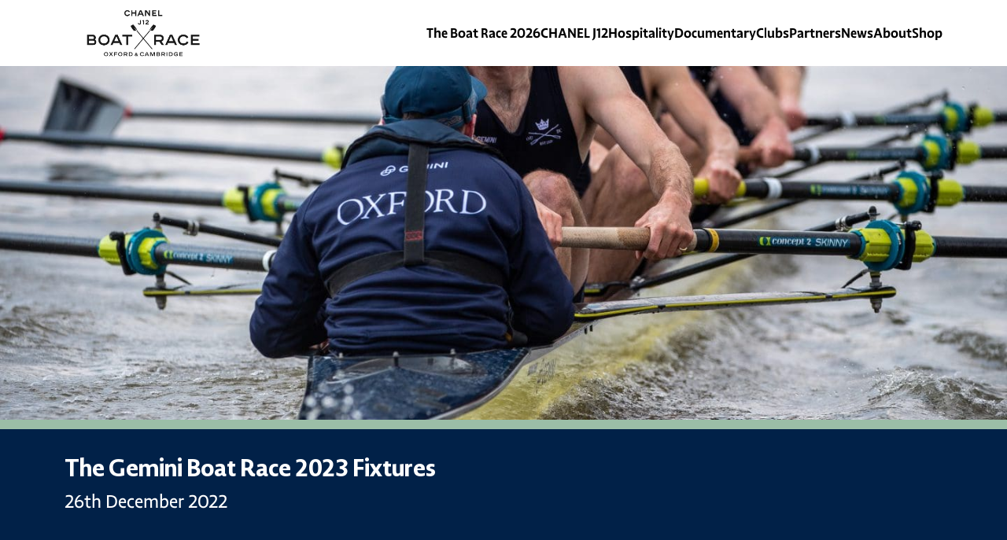

--- FILE ---
content_type: text/html; charset=UTF-8
request_url: https://www.theboatrace.org/news/2023fixtures
body_size: 19574
content:
<!DOCTYPE html>
<html lang="en">
	<head>
		<script src="https://www.googleoptimize.com/optimize.js?id=OPT-K2W77X6" type="5b488d8004b5e6405ec9a17a-text/javascript"></script>
		
		<meta charset="utf-8" />
<script type="5b488d8004b5e6405ec9a17a-text/javascript">
/* <![CDATA[ */
var gform;gform||(document.addEventListener("gform_main_scripts_loaded",function(){gform.scriptsLoaded=!0}),document.addEventListener("gform/theme/scripts_loaded",function(){gform.themeScriptsLoaded=!0}),window.addEventListener("DOMContentLoaded",function(){gform.domLoaded=!0}),gform={domLoaded:!1,scriptsLoaded:!1,themeScriptsLoaded:!1,isFormEditor:()=>"function"==typeof InitializeEditor,callIfLoaded:function(o){return!(!gform.domLoaded||!gform.scriptsLoaded||!gform.themeScriptsLoaded&&!gform.isFormEditor()||(gform.isFormEditor()&&console.warn("The use of gform.initializeOnLoaded() is deprecated in the form editor context and will be removed in Gravity Forms 3.1."),o(),0))},initializeOnLoaded:function(o){gform.callIfLoaded(o)||(document.addEventListener("gform_main_scripts_loaded",()=>{gform.scriptsLoaded=!0,gform.callIfLoaded(o)}),document.addEventListener("gform/theme/scripts_loaded",()=>{gform.themeScriptsLoaded=!0,gform.callIfLoaded(o)}),window.addEventListener("DOMContentLoaded",()=>{gform.domLoaded=!0,gform.callIfLoaded(o)}))},hooks:{action:{},filter:{}},addAction:function(o,r,e,t){gform.addHook("action",o,r,e,t)},addFilter:function(o,r,e,t){gform.addHook("filter",o,r,e,t)},doAction:function(o){gform.doHook("action",o,arguments)},applyFilters:function(o){return gform.doHook("filter",o,arguments)},removeAction:function(o,r){gform.removeHook("action",o,r)},removeFilter:function(o,r,e){gform.removeHook("filter",o,r,e)},addHook:function(o,r,e,t,n){null==gform.hooks[o][r]&&(gform.hooks[o][r]=[]);var d=gform.hooks[o][r];null==n&&(n=r+"_"+d.length),gform.hooks[o][r].push({tag:n,callable:e,priority:t=null==t?10:t})},doHook:function(r,o,e){var t;if(e=Array.prototype.slice.call(e,1),null!=gform.hooks[r][o]&&((o=gform.hooks[r][o]).sort(function(o,r){return o.priority-r.priority}),o.forEach(function(o){"function"!=typeof(t=o.callable)&&(t=window[t]),"action"==r?t.apply(null,e):e[0]=t.apply(null,e)})),"filter"==r)return e[0]},removeHook:function(o,r,t,n){var e;null!=gform.hooks[o][r]&&(e=(e=gform.hooks[o][r]).filter(function(o,r,e){return!!(null!=n&&n!=o.tag||null!=t&&t!=o.priority)}),gform.hooks[o][r]=e)}});
/* ]]> */
</script>

		<meta name="viewport" content="width=device-width, initial-scale=1, shrink-to-fit=no" />

		<title>The Gemini Boat Race 2023 Fixtures - The CHANEL J12 Boat Race</title>

		<link rel="apple-touch-icon" sizes="180x180" href="/apple-touch-icon.png" />
		<link rel="icon" type="image/png" sizes="32x32" href="/favicon-32x32.png" />
		<link rel="icon" type="image/png" sizes="16x16" href="/favicon-16x16.png" />
		<link rel="manifest" href="/site.webmanifest" />

		<link rel="stylesheet" type="text/css" href="https://www.theboatrace.org/wp-content/themes/BOATRACE/assets/css/bootstrap.min.css" />
		<link rel="stylesheet" type="text/css" href="https://www.theboatrace.org/wp-content/themes/BOATRACE/assets/css/owl.carousel.min.css" />
		<link rel="stylesheet" type="text/css" href="https://kit-pro.fontawesome.com/releases/v5.15.2/css/pro.min.css" />
		<link rel="stylesheet" type="text/css" href="https://www.theboatrace.org/wp-content/themes/BOATRACE/assets/css/nice-select.css" />
		<link rel="stylesheet" type="text/css" href="https://www.theboatrace.org/wp-content/themes/BOATRACE/assets/css/default-edit.css" />

		<link rel="stylesheet" type="text/css" href="https://www.theboatrace.org/wp-content/themes/BOATRACE/assets/css/style.css?v=2.9.1" />
		<link rel="stylesheet" type="text/css" href="https://www.theboatrace.org/wp-content/themes/BOATRACE/assets/css/responsive.css?v=2.9.1" />

		<script type="5b488d8004b5e6405ec9a17a-text/javascript">(function(w,d,s,l,i){w[l]=w[l]||[];w[l].push({'gtm.start':
		new Date().getTime(),event:'gtm.js'});var f=d.getElementsByTagName(s)[0],
		j=d.createElement(s),dl=l!='dataLayer'?'&l='+l:'';j.async=true;j.src=
		'https://www.googletagmanager.com/gtm.js?id='+i+dl;f.parentNode.insertBefore(j,f);
		})(window,document,'script','dataLayer','GTM-TWJ5NQJ');</script>

		
		<script type="5b488d8004b5e6405ec9a17a-text/javascript">
		!function(f,b,e,v,n,t,s)
		{if(f.fbq)return;n=f.fbq=function(){n.callMethod?
		n.callMethod.apply(n,arguments):n.queue.push(arguments)};
		if(!f._fbq)f._fbq=n;n.push=n;n.loaded=!0;n.version='2.0';
		n.queue=[];t=b.createElement(e);t.async=!0;
		t.src=v;s=b.getElementsByTagName(e)[0];
		s.parentNode.insertBefore(t,s)}(window, document,'script',
		'https://connect.facebook.net/en_US/fbevents.js');
		fbq('init', '936816004113918');
		fbq('track', 'PageView');
		</script>
		<noscript><img height="1" width="1" style="display:none" src="https://www.facebook.com/tr?id=936816004113918&ev=PageView&noscript=1" /></noscript>
		<script id="mcjs" type="5b488d8004b5e6405ec9a17a-text/javascript">!function(c,h,i,m,p){m=c.createElement(h),p=c.getElementsByTagName(h)[0],m.async=1,m.src=i,p.parentNode.insertBefore(m,p)}(document,"script","https://chimpstatic.com/mcjs-connected/js/users/ed8768ff80e8b36251f34dcde/7694029729a83dcb8fa222b9d.js");</script>
				<meta property="article:tag" content="Boat Race, Cambridge, Gemini Boat Race 2022, Olympians, Oxford" /><meta name='robots' content='index, follow, max-image-preview:large, max-snippet:-1, max-video-preview:-1' />
	<style>img:is([sizes="auto" i], [sizes^="auto," i]) { contain-intrinsic-size: 3000px 1500px }</style>
	
	<!-- This site is optimized with the Yoast SEO plugin v26.8 - https://yoast.com/product/yoast-seo-wordpress/ -->
	<meta name="description" content="The Oxford and Cambridge University Boat Club 2023 Fixtures in the lead up to The Boat Race on 26 March 2023. Boat Race Race Fixtures." />
	<link rel="canonical" href="https://cse-uesbollore.fr/news/2023fixtures" />
	<meta property="og:locale" content="en_GB" />
	<meta property="og:type" content="article" />
	<meta property="og:title" content="The Gemini Boat Race 2023 Fixtures - The CHANEL J12 Boat Race" />
	<meta property="og:description" content="The Oxford and Cambridge University Boat Club 2023 Fixtures in the lead up to The Boat Race on 26 March 2023. Boat Race Race Fixtures." />
	<meta property="og:url" content="https://cse-uesbollore.fr/news/2023fixtures" />
	<meta property="og:site_name" content="The CHANEL J12 Boat Race" />
	<meta property="article:published_time" content="2022-12-26T12:20:31+00:00" />
	<meta property="article:modified_time" content="2025-11-03T16:14:30+00:00" />
	<meta property="og:image" content="https://cse-uesbollore.fr/wp-content/uploads/D5A6703-scaled.jpg" />
	<meta property="og:image:width" content="2560" />
	<meta property="og:image:height" content="1707" />
	<meta property="og:image:type" content="image/jpeg" />
	<meta name="author" content="The Boat Race" />
	<meta name="twitter:card" content="summary_large_image" />
	<meta name="twitter:label1" content="Written by" />
	<meta name="twitter:data1" content="The Boat Race" />
	<meta name="twitter:label2" content="Estimated reading time" />
	<meta name="twitter:data2" content="1 minute" />
	<script type="application/ld+json" class="yoast-schema-graph">{"@context":"https://schema.org","@graph":[{"@type":["Article","BlogPosting"],"@id":"https://cse-uesbollore.fr/news/2023fixtures#article","isPartOf":{"@id":"https://cse-uesbollore.fr/news/2023fixtures"},"author":{"name":"The Boat Race","@id":"https://www.theboatrace.org/#/schema/person/b7e622953496281911f9a1e3eb974ed3"},"headline":"The Gemini Boat Race 2023 Fixtures","datePublished":"2022-12-26T12:20:31+00:00","dateModified":"2025-11-03T16:14:30+00:00","mainEntityOfPage":{"@id":"https://cse-uesbollore.fr/news/2023fixtures"},"wordCount":5,"image":{"@id":"https://cse-uesbollore.fr/news/2023fixtures#primaryimage"},"thumbnailUrl":"https://www.theboatrace.org/wp-content/uploads/D5A6703-scaled.jpg","keywords":["Boat Race","Cambridge","Gemini Boat Race 2022","Olympians","Oxford"],"articleSection":["Gemini","Homepage News","News"],"inLanguage":"en-GB"},{"@type":"WebPage","@id":"https://cse-uesbollore.fr/news/2023fixtures","url":"https://cse-uesbollore.fr/news/2023fixtures","name":"The Gemini Boat Race 2023 Fixtures - The CHANEL J12 Boat Race","isPartOf":{"@id":"https://www.theboatrace.org/#website"},"primaryImageOfPage":{"@id":"https://cse-uesbollore.fr/news/2023fixtures#primaryimage"},"image":{"@id":"https://cse-uesbollore.fr/news/2023fixtures#primaryimage"},"thumbnailUrl":"https://www.theboatrace.org/wp-content/uploads/D5A6703-scaled.jpg","datePublished":"2022-12-26T12:20:31+00:00","dateModified":"2025-11-03T16:14:30+00:00","author":{"@id":"https://www.theboatrace.org/#/schema/person/b7e622953496281911f9a1e3eb974ed3"},"description":"The Oxford and Cambridge University Boat Club 2023 Fixtures in the lead up to The Boat Race on 26 March 2023. Boat Race Race Fixtures.","breadcrumb":{"@id":"https://cse-uesbollore.fr/news/2023fixtures#breadcrumb"},"inLanguage":"en-GB","potentialAction":[{"@type":"ReadAction","target":["https://cse-uesbollore.fr/news/2023fixtures"]}]},{"@type":"ImageObject","inLanguage":"en-GB","@id":"https://cse-uesbollore.fr/news/2023fixtures#primaryimage","url":"https://www.theboatrace.org/wp-content/uploads/D5A6703-scaled.jpg","contentUrl":"https://www.theboatrace.org/wp-content/uploads/D5A6703-scaled.jpg","width":2560,"height":1707,"caption":"Benedict Tufnell/ Row360"},{"@type":"BreadcrumbList","@id":"https://cse-uesbollore.fr/news/2023fixtures#breadcrumb","itemListElement":[{"@type":"ListItem","position":1,"name":"Home","item":"https://www.theboatrace.org/"},{"@type":"ListItem","position":2,"name":"News","item":"https://cse-uesbollore.fr/news"},{"@type":"ListItem","position":3,"name":"The Gemini Boat Race 2023 Fixtures"}]},{"@type":"WebSite","@id":"https://www.theboatrace.org/#website","url":"https://www.theboatrace.org/","name":"The CHANEL J12 Boat Race","description":"The CHANEL J12 Boat Race","potentialAction":[{"@type":"SearchAction","target":{"@type":"EntryPoint","urlTemplate":"https://www.theboatrace.org/?s={search_term_string}"},"query-input":{"@type":"PropertyValueSpecification","valueRequired":true,"valueName":"search_term_string"}}],"inLanguage":"en-GB"},{"@type":"Person","@id":"https://www.theboatrace.org/#/schema/person/b7e622953496281911f9a1e3eb974ed3","name":"The Boat Race","url":"https://www.theboatrace.org/author/boatrace"}]}</script>
	<!-- / Yoast SEO plugin. -->


		<style>
			.lazyload,
			.lazyloading {
				max-width: 100%;
			}
		</style>
		<link rel='stylesheet' id='sbi_styles-css' href='https://www.theboatrace.org/wp-content/plugins/instagram-feed/css/sbi-styles.min.css?ver=6.9.1' type='text/css' media='all' />
<link rel='stylesheet' id='wp-block-library-css' href='https://www.theboatrace.org/wp-includes/css/dist/block-library/style.min.css?ver=6.8.3' type='text/css' media='all' />
<style id='classic-theme-styles-inline-css' type='text/css'>
/*! This file is auto-generated */
.wp-block-button__link{color:#fff;background-color:#32373c;border-radius:9999px;box-shadow:none;text-decoration:none;padding:calc(.667em + 2px) calc(1.333em + 2px);font-size:1.125em}.wp-block-file__button{background:#32373c;color:#fff;text-decoration:none}
</style>
<style id='global-styles-inline-css' type='text/css'>
:root{--wp--preset--aspect-ratio--square: 1;--wp--preset--aspect-ratio--4-3: 4/3;--wp--preset--aspect-ratio--3-4: 3/4;--wp--preset--aspect-ratio--3-2: 3/2;--wp--preset--aspect-ratio--2-3: 2/3;--wp--preset--aspect-ratio--16-9: 16/9;--wp--preset--aspect-ratio--9-16: 9/16;--wp--preset--color--black: #000000;--wp--preset--color--cyan-bluish-gray: #abb8c3;--wp--preset--color--white: #ffffff;--wp--preset--color--pale-pink: #f78da7;--wp--preset--color--vivid-red: #cf2e2e;--wp--preset--color--luminous-vivid-orange: #ff6900;--wp--preset--color--luminous-vivid-amber: #fcb900;--wp--preset--color--light-green-cyan: #7bdcb5;--wp--preset--color--vivid-green-cyan: #00d084;--wp--preset--color--pale-cyan-blue: #8ed1fc;--wp--preset--color--vivid-cyan-blue: #0693e3;--wp--preset--color--vivid-purple: #9b51e0;--wp--preset--gradient--vivid-cyan-blue-to-vivid-purple: linear-gradient(135deg,rgba(6,147,227,1) 0%,rgb(155,81,224) 100%);--wp--preset--gradient--light-green-cyan-to-vivid-green-cyan: linear-gradient(135deg,rgb(122,220,180) 0%,rgb(0,208,130) 100%);--wp--preset--gradient--luminous-vivid-amber-to-luminous-vivid-orange: linear-gradient(135deg,rgba(252,185,0,1) 0%,rgba(255,105,0,1) 100%);--wp--preset--gradient--luminous-vivid-orange-to-vivid-red: linear-gradient(135deg,rgba(255,105,0,1) 0%,rgb(207,46,46) 100%);--wp--preset--gradient--very-light-gray-to-cyan-bluish-gray: linear-gradient(135deg,rgb(238,238,238) 0%,rgb(169,184,195) 100%);--wp--preset--gradient--cool-to-warm-spectrum: linear-gradient(135deg,rgb(74,234,220) 0%,rgb(151,120,209) 20%,rgb(207,42,186) 40%,rgb(238,44,130) 60%,rgb(251,105,98) 80%,rgb(254,248,76) 100%);--wp--preset--gradient--blush-light-purple: linear-gradient(135deg,rgb(255,206,236) 0%,rgb(152,150,240) 100%);--wp--preset--gradient--blush-bordeaux: linear-gradient(135deg,rgb(254,205,165) 0%,rgb(254,45,45) 50%,rgb(107,0,62) 100%);--wp--preset--gradient--luminous-dusk: linear-gradient(135deg,rgb(255,203,112) 0%,rgb(199,81,192) 50%,rgb(65,88,208) 100%);--wp--preset--gradient--pale-ocean: linear-gradient(135deg,rgb(255,245,203) 0%,rgb(182,227,212) 50%,rgb(51,167,181) 100%);--wp--preset--gradient--electric-grass: linear-gradient(135deg,rgb(202,248,128) 0%,rgb(113,206,126) 100%);--wp--preset--gradient--midnight: linear-gradient(135deg,rgb(2,3,129) 0%,rgb(40,116,252) 100%);--wp--preset--font-size--small: 13px;--wp--preset--font-size--medium: 20px;--wp--preset--font-size--large: 36px;--wp--preset--font-size--x-large: 42px;--wp--preset--font-family--inter: "Inter", sans-serif;--wp--preset--font-family--cardo: Cardo;--wp--preset--spacing--20: 0.44rem;--wp--preset--spacing--30: 0.67rem;--wp--preset--spacing--40: 1rem;--wp--preset--spacing--50: 1.5rem;--wp--preset--spacing--60: 2.25rem;--wp--preset--spacing--70: 3.38rem;--wp--preset--spacing--80: 5.06rem;--wp--preset--shadow--natural: 6px 6px 9px rgba(0, 0, 0, 0.2);--wp--preset--shadow--deep: 12px 12px 50px rgba(0, 0, 0, 0.4);--wp--preset--shadow--sharp: 6px 6px 0px rgba(0, 0, 0, 0.2);--wp--preset--shadow--outlined: 6px 6px 0px -3px rgba(255, 255, 255, 1), 6px 6px rgba(0, 0, 0, 1);--wp--preset--shadow--crisp: 6px 6px 0px rgba(0, 0, 0, 1);}:where(.is-layout-flex){gap: 0.5em;}:where(.is-layout-grid){gap: 0.5em;}body .is-layout-flex{display: flex;}.is-layout-flex{flex-wrap: wrap;align-items: center;}.is-layout-flex > :is(*, div){margin: 0;}body .is-layout-grid{display: grid;}.is-layout-grid > :is(*, div){margin: 0;}:where(.wp-block-columns.is-layout-flex){gap: 2em;}:where(.wp-block-columns.is-layout-grid){gap: 2em;}:where(.wp-block-post-template.is-layout-flex){gap: 1.25em;}:where(.wp-block-post-template.is-layout-grid){gap: 1.25em;}.has-black-color{color: var(--wp--preset--color--black) !important;}.has-cyan-bluish-gray-color{color: var(--wp--preset--color--cyan-bluish-gray) !important;}.has-white-color{color: var(--wp--preset--color--white) !important;}.has-pale-pink-color{color: var(--wp--preset--color--pale-pink) !important;}.has-vivid-red-color{color: var(--wp--preset--color--vivid-red) !important;}.has-luminous-vivid-orange-color{color: var(--wp--preset--color--luminous-vivid-orange) !important;}.has-luminous-vivid-amber-color{color: var(--wp--preset--color--luminous-vivid-amber) !important;}.has-light-green-cyan-color{color: var(--wp--preset--color--light-green-cyan) !important;}.has-vivid-green-cyan-color{color: var(--wp--preset--color--vivid-green-cyan) !important;}.has-pale-cyan-blue-color{color: var(--wp--preset--color--pale-cyan-blue) !important;}.has-vivid-cyan-blue-color{color: var(--wp--preset--color--vivid-cyan-blue) !important;}.has-vivid-purple-color{color: var(--wp--preset--color--vivid-purple) !important;}.has-black-background-color{background-color: var(--wp--preset--color--black) !important;}.has-cyan-bluish-gray-background-color{background-color: var(--wp--preset--color--cyan-bluish-gray) !important;}.has-white-background-color{background-color: var(--wp--preset--color--white) !important;}.has-pale-pink-background-color{background-color: var(--wp--preset--color--pale-pink) !important;}.has-vivid-red-background-color{background-color: var(--wp--preset--color--vivid-red) !important;}.has-luminous-vivid-orange-background-color{background-color: var(--wp--preset--color--luminous-vivid-orange) !important;}.has-luminous-vivid-amber-background-color{background-color: var(--wp--preset--color--luminous-vivid-amber) !important;}.has-light-green-cyan-background-color{background-color: var(--wp--preset--color--light-green-cyan) !important;}.has-vivid-green-cyan-background-color{background-color: var(--wp--preset--color--vivid-green-cyan) !important;}.has-pale-cyan-blue-background-color{background-color: var(--wp--preset--color--pale-cyan-blue) !important;}.has-vivid-cyan-blue-background-color{background-color: var(--wp--preset--color--vivid-cyan-blue) !important;}.has-vivid-purple-background-color{background-color: var(--wp--preset--color--vivid-purple) !important;}.has-black-border-color{border-color: var(--wp--preset--color--black) !important;}.has-cyan-bluish-gray-border-color{border-color: var(--wp--preset--color--cyan-bluish-gray) !important;}.has-white-border-color{border-color: var(--wp--preset--color--white) !important;}.has-pale-pink-border-color{border-color: var(--wp--preset--color--pale-pink) !important;}.has-vivid-red-border-color{border-color: var(--wp--preset--color--vivid-red) !important;}.has-luminous-vivid-orange-border-color{border-color: var(--wp--preset--color--luminous-vivid-orange) !important;}.has-luminous-vivid-amber-border-color{border-color: var(--wp--preset--color--luminous-vivid-amber) !important;}.has-light-green-cyan-border-color{border-color: var(--wp--preset--color--light-green-cyan) !important;}.has-vivid-green-cyan-border-color{border-color: var(--wp--preset--color--vivid-green-cyan) !important;}.has-pale-cyan-blue-border-color{border-color: var(--wp--preset--color--pale-cyan-blue) !important;}.has-vivid-cyan-blue-border-color{border-color: var(--wp--preset--color--vivid-cyan-blue) !important;}.has-vivid-purple-border-color{border-color: var(--wp--preset--color--vivid-purple) !important;}.has-vivid-cyan-blue-to-vivid-purple-gradient-background{background: var(--wp--preset--gradient--vivid-cyan-blue-to-vivid-purple) !important;}.has-light-green-cyan-to-vivid-green-cyan-gradient-background{background: var(--wp--preset--gradient--light-green-cyan-to-vivid-green-cyan) !important;}.has-luminous-vivid-amber-to-luminous-vivid-orange-gradient-background{background: var(--wp--preset--gradient--luminous-vivid-amber-to-luminous-vivid-orange) !important;}.has-luminous-vivid-orange-to-vivid-red-gradient-background{background: var(--wp--preset--gradient--luminous-vivid-orange-to-vivid-red) !important;}.has-very-light-gray-to-cyan-bluish-gray-gradient-background{background: var(--wp--preset--gradient--very-light-gray-to-cyan-bluish-gray) !important;}.has-cool-to-warm-spectrum-gradient-background{background: var(--wp--preset--gradient--cool-to-warm-spectrum) !important;}.has-blush-light-purple-gradient-background{background: var(--wp--preset--gradient--blush-light-purple) !important;}.has-blush-bordeaux-gradient-background{background: var(--wp--preset--gradient--blush-bordeaux) !important;}.has-luminous-dusk-gradient-background{background: var(--wp--preset--gradient--luminous-dusk) !important;}.has-pale-ocean-gradient-background{background: var(--wp--preset--gradient--pale-ocean) !important;}.has-electric-grass-gradient-background{background: var(--wp--preset--gradient--electric-grass) !important;}.has-midnight-gradient-background{background: var(--wp--preset--gradient--midnight) !important;}.has-small-font-size{font-size: var(--wp--preset--font-size--small) !important;}.has-medium-font-size{font-size: var(--wp--preset--font-size--medium) !important;}.has-large-font-size{font-size: var(--wp--preset--font-size--large) !important;}.has-x-large-font-size{font-size: var(--wp--preset--font-size--x-large) !important;}
:where(.wp-block-post-template.is-layout-flex){gap: 1.25em;}:where(.wp-block-post-template.is-layout-grid){gap: 1.25em;}
:where(.wp-block-columns.is-layout-flex){gap: 2em;}:where(.wp-block-columns.is-layout-grid){gap: 2em;}
:root :where(.wp-block-pullquote){font-size: 1.5em;line-height: 1.6;}
</style>
<link rel='stylesheet' id='sumup-checkout-css' href='https://www.theboatrace.org/wp-content/plugins/sumup-payment-gateway-for-woocommerce/assets/css/checkout/modal.min.css?ver=2.6.8' type='text/css' media='all' />
<link rel='stylesheet' id='woocommerce-layout-css' href='https://www.theboatrace.org/wp-content/plugins/woocommerce/assets/css/woocommerce-layout.css?ver=9.4.4' type='text/css' media='all' />
<link rel='stylesheet' id='woocommerce-smallscreen-css' href='https://www.theboatrace.org/wp-content/plugins/woocommerce/assets/css/woocommerce-smallscreen.css?ver=9.4.4' type='text/css' media='only screen and (max-width: 768px)' />
<link rel='stylesheet' id='woocommerce-general-css' href='https://www.theboatrace.org/wp-content/plugins/woocommerce/assets/css/woocommerce.css?ver=9.4.4' type='text/css' media='all' />
<style id='woocommerce-inline-inline-css' type='text/css'>
.woocommerce form .form-row .required { visibility: visible; }
</style>
<script type="5b488d8004b5e6405ec9a17a-text/javascript" src="https://www.theboatrace.org/wp-includes/js/jquery/jquery.min.js?ver=3.7.1" id="jquery-core-js"></script>
<script type="5b488d8004b5e6405ec9a17a-text/javascript" src="https://www.theboatrace.org/wp-includes/js/jquery/jquery-migrate.min.js?ver=3.4.1" id="jquery-migrate-js"></script>
<script type="5b488d8004b5e6405ec9a17a-text/javascript" src="https://www.theboatrace.org/wp-content/plugins/woocommerce/assets/js/jquery-blockui/jquery.blockUI.min.js?ver=2.7.0-wc.9.4.4" id="jquery-blockui-js" defer="defer" data-wp-strategy="defer"></script>
<script type="5b488d8004b5e6405ec9a17a-text/javascript" id="wc-add-to-cart-js-extra">
/* <![CDATA[ */
var wc_add_to_cart_params = {"ajax_url":"\/wp-admin\/admin-ajax.php","wc_ajax_url":"\/?wc-ajax=%%endpoint%%","i18n_view_cart":"View basket","cart_url":"https:\/\/www.theboatrace.org\/cart","is_cart":"","cart_redirect_after_add":"yes"};
/* ]]> */
</script>
<script type="5b488d8004b5e6405ec9a17a-text/javascript" src="https://www.theboatrace.org/wp-content/plugins/woocommerce/assets/js/frontend/add-to-cart.min.js?ver=9.4.4" id="wc-add-to-cart-js" defer="defer" data-wp-strategy="defer"></script>
<script type="5b488d8004b5e6405ec9a17a-text/javascript" src="https://www.theboatrace.org/wp-content/plugins/woocommerce/assets/js/js-cookie/js.cookie.min.js?ver=2.1.4-wc.9.4.4" id="js-cookie-js" defer="defer" data-wp-strategy="defer"></script>
<script type="5b488d8004b5e6405ec9a17a-text/javascript" id="woocommerce-js-extra">
/* <![CDATA[ */
var woocommerce_params = {"ajax_url":"\/wp-admin\/admin-ajax.php","wc_ajax_url":"\/?wc-ajax=%%endpoint%%"};
/* ]]> */
</script>
<script type="5b488d8004b5e6405ec9a17a-text/javascript" src="https://www.theboatrace.org/wp-content/plugins/woocommerce/assets/js/frontend/woocommerce.min.js?ver=9.4.4" id="woocommerce-js" defer="defer" data-wp-strategy="defer"></script>
<link rel="https://api.w.org/" href="https://www.theboatrace.org/wp-json/" /><link rel="alternate" title="JSON" type="application/json" href="https://www.theboatrace.org/wp-json/wp/v2/posts/6804" /><link rel="EditURI" type="application/rsd+xml" title="RSD" href="https://www.theboatrace.org/xmlrpc.php?rsd" />
<link rel='shortlink' href='https://www.theboatrace.org/?p=6804' />
<link rel="alternate" title="oEmbed (JSON)" type="application/json+oembed" href="https://www.theboatrace.org/wp-json/oembed/1.0/embed?url=https%3A%2F%2Fwww.theboatrace.org%2Fnews%2F2023fixtures" />
<link rel="alternate" title="oEmbed (XML)" type="text/xml+oembed" href="https://www.theboatrace.org/wp-json/oembed/1.0/embed?url=https%3A%2F%2Fwww.theboatrace.org%2Fnews%2F2023fixtures&#038;format=xml" />
		<script type="5b488d8004b5e6405ec9a17a-text/javascript">
			document.documentElement.className = document.documentElement.className.replace('no-js', 'js');
		</script>
				<style>
			.no-js img.lazyload {
				display: none;
			}

			figure.wp-block-image img.lazyloading {
				min-width: 150px;
			}

			.lazyload,
			.lazyloading {
				--smush-placeholder-width: 100px;
				--smush-placeholder-aspect-ratio: 1/1;
				width: var(--smush-image-width, var(--smush-placeholder-width)) !important;
				aspect-ratio: var(--smush-image-aspect-ratio, var(--smush-placeholder-aspect-ratio)) !important;
			}

						.lazyload, .lazyloading {
				opacity: 0;
			}

			.lazyloaded {
				opacity: 1;
				transition: opacity 400ms;
				transition-delay: 0ms;
			}

					</style>
			<noscript><style>.woocommerce-product-gallery{ opacity: 1 !important; }</style></noscript>
	<style class='wp-fonts-local' type='text/css'>
@font-face{font-family:Inter;font-style:normal;font-weight:300 900;font-display:fallback;src:url('https://www.theboatrace.org/wp-content/plugins/woocommerce/assets/fonts/Inter-VariableFont_slnt,wght.woff2') format('woff2');font-stretch:normal;}
@font-face{font-family:Cardo;font-style:normal;font-weight:400;font-display:fallback;src:url('https://www.theboatrace.org/wp-content/plugins/woocommerce/assets/fonts/cardo_normal_400.woff2') format('woff2');}
</style>
		<style type="text/css" id="wp-custom-css">
			.header__top {
    background-color: #e40000;
}
.responsive-table {
    width: 100%;
    border-collapse: collapse;
    margin: 0 auto; /* Center the table */
}

.responsive-table td {
    padding: 8px;
    text-align: center;
    border: none;
}

table {
            width: 100%;
            border-collapse: collapse;
        }
        td, th {
            padding: 8px;
            border: none; /* Remove borders */
        }
         .center-column {
            text-align: center;
            width: 90px; /* Adjust based on the width needed for 'Stroke' */
}
        .left-column {
            text-align: right; /* Right align text in the left column */
        }
        .right-column {
            text-align: left; /* Left align text in the right column */
        }

.responsive-iframe-map {
    position: relative;
    max-width: 1200px; /* Maximum width for large screens */
    margin: auto; /* Center the iframe */
    height: 0;
    padding-bottom: 56.25%; /* Aspect ratio of 16:9 */
}

.responsive-iframe-map iframe {
    position: absolute;
    top: 0;
    left: 0;
    width: 100%;
    height: 100%;
}

/* Media query for screens smaller than 1200px */
@media (max-width: 1199px) {
    .responsive-iframe {
        width: 100%;
    }
}

.wfea-short-date-item-image {
            display: none;
        }

@media (max-width: 768px) {
            .flex-container-hosp {
                flex-direction: column;
            }

            .flex-item-text-hosp, .flex-item-video-hosp {
                width: 100%;
            }
        }

/* Style for the container */
  .turningtidecontainer {
    display: flex;
    flex-wrap: wrap;
  }

  /* Style for each column */
  .turningtidecolumn {
    flex: 50%; /* Each column takes up 50% of the container width */
    box-sizing: border-box; /* Include padding and border in the element's total width */
    padding: 20px; /* Add some padding for better readability */
  }

  /* Media query for screens that are 600px wide or less */
  @media (max-width: 1200px) {
    .turningtidecolumn {
      flex: 100%; /* Each column takes up 100% of the container width */
    }
  }

.small-college-font {
        font-size: 10px; /* Keeps your small font size */
        display: block; /* Makes span behave like a block element */
        margin-top: -5px; /* Reduces space above the text */
        line-height: normal; /* Resets line height to default */
    }

.oxford-lozenge {
            display: inline-block;
            background-color: #171a44; /* Or any dark blue hex code you prefer */
            color: white !important; /* Forces the text color to be white */
            padding: 10px 20px;
            border-radius: 25px;
            font-size: 16px;
            text-decoration: none; /* Removes underline from links */
            text-align: center; /* Centers text horizontally */
        }
        /* Ensures that the lozenge styling applies to the link */
        .lozenge-link {
            text-decoration: none; /* Removes underline from links */
        }

.cambridge-lozenge {
            display: inline-block;
            background-color: #99bbaa; /* Or any dark blue hex code you prefer */
            color: white !important; /* Forces the text color to be white */
            padding: 10px 20px;
            border-radius: 25px;
            font-size: 16px;
            text-decoration: none; /* Removes underline from links */
            text-align: center; /* Centers text horizontally */
        }
        /* Ensures that the lozenge styling applies to the link */
        .lozenge-link {
            text-decoration: none; /* Removes underline from links */
        }

.bow-user__column__td {
    border-bottom: 0 !important;
}

.bow-user__column__tc {
    padding-top: 0px !important;
}

.home .hero-slider .owl-dots {
	display: none!important;
}

.home .hero-slider .owl-nav {
	left: 43%;
}

#field_3_6 .ginput_container.ginput_container_consent {
	display: flex;
}

#field_3_6 #input_3_6_1 {
	min-height: 29px;
	margin-right: 10px;
}


#field_4_7 .ginput_container.ginput_container_consent {
	display: flex;
}

#field_4_7 #input_4_7_1 {
	min-height: 29px;
	margin-right: 10px;
}

.partners-section .partners__wrap .partner__single img {
	max-width: 125px;
}

.single-athletes .partners-section {
	padding-top: 50px;
}

.page-id-15419 .post-section {
	display: none;
}

.video-container {
	margin-bottom: 20px;
	position: relative;
	width: 100%;
  padding-bottom: 56.25%;
	height: 0;
	overflow: hidden;
	border-radius: 12px;
}

.video-container iframe {
	position: absolute;
	top: 0;
	left: 0;
	width: 100%;
	height: 100%;
	border: 0;
}		</style>
		<link rel="preload" as="script" href="/wp-includes/js/jquery/jquery.min.js"><link rel="preload" as="script" href="/wp-includes/js/jquery/jquery-migrate.min.js">	</head>

	<body class="wp-singular post-template-default single single-post postid-6804 single-format-standard wp-theme-BOATRACE theme-BOATRACE woocommerce-no-js">
		<noscript><iframe data-src="https://www.googletagmanager.com/ns.html?id=GTM-TWJ5NQJ" height="0" width="0" style="display:none;visibility:hidden" src="[data-uri]" class="lazyload" data-load-mode="1"></iframe></noscript>
		<div id="preloader"></div>

		<div class="main-wrap">
			<div class="offcanvas-menu">
				<ul class="offmenu" id="menuParent">
					<a href="#" class="offcanvas-close"><i class="fal fa-times"></i></a>

					<ul class="mobile-menu">								<li>
									<a href="https://www.theboatrace.org/the-boat-race-2026" target="" class="menu-main-link target-mobile">The Boat Race 2026</a>
								</li>
								<li>
									<a href="#" target="" class="menu-main-link target-mobile collapsed" data-bs-toggle="collapse" data-bs-target="#mobile-sub-tbr-two">
										<span class="txt">CHANEL J12</span>
										<i class="far fa-chevron-down ind"></i>
									</a>

									<div class="mobile-mega-menu collapse" id="mobile-sub-tbr-two" data-bs-parent="#menuParent">
										<div class="mobile-mega-menu__inner">
											<div class="row gy-3">													<div class="col-12">
														<div class="mega-m-card border-0">
															<div class="mega-m-card__content">																	<p><a href="https://www.theboatrace.org/the-chanel-j12-boat-race-2026" target="" class="sub-menu-single-item">CHANEL and The Boat Race Company Ltd have signed a long-term partnership with CHANEL J12 as Title Sponsor and official Timekeeping Partner</a><br /></p>															</div>
														</div>
													</div>											</div>
										</div>
									</div>
								</li>								<li>
									<a href="https://www.theboatrace.org/boat-race-hospitality" target="" class="menu-main-link target-mobile">Hospitality</a>
								</li>								<li>
									<a href="https://www.theboatrace.org/turningthetide" target="" class="menu-main-link target-mobile">Documentary</a>
								</li>
								<li>
									<a href="https://www.theboatrace.org/clubs" target="" class="menu-main-link target-mobile collapsed" data-bs-toggle="collapse" data-bs-target="#mobile-sub-tbr-five">
										<span class="txt">Clubs</span>
										<i class="far fa-chevron-down ind"></i>
									</a>

									<div class="mobile-mega-menu collapse" id="mobile-sub-tbr-five" data-bs-parent="#menuParent">
										<div class="mobile-mega-menu__inner">
											<div class="row gy-3">													<div class="col-12">
														<div class="mega-m-card border-0">
															<div class="mega-m-card__content">		          													<h4 class="sub-menu-col-title target-mobile">Oxford University Boat Club</h4>
																	<p>																			<a href="https://www.theboatrace.org/squads/oubc-women" target="" class="sub-menu-single-item">OUBC Women's Squad 2026</a><br />																			<a href="https://www.theboatrace.org/squads/oubc-men" target="" class="sub-menu-single-item">OUBC Men's Squad 2026</a><br />																			<a href="https://oubc.org.uk/" target="_blank" class="sub-menu-single-item">OUBC Website</a><br />																	</p>															</div>
														</div>
													</div>													<div class="col-12">
														<div class="mega-m-card border-0">
															<div class="mega-m-card__content">		          													<h4 class="sub-menu-col-title target-mobile">Cambridge University Boat Club</h4>
																	<p>																			<a href="https://www.theboatrace.org/squads/cubc-women" target="" class="sub-menu-single-item">CUBC Women's Squad 2026</a><br />																			<a href="https://www.theboatrace.org/squads/cubc-men" target="" class="sub-menu-single-item">CUBC Men's Squad 2026</a><br />																			<a href="https://www.theboatrace.org/squads/cubc-lwt-women" target="" class="sub-menu-single-item">CUBC Lightweight Women's Squad 2026</a><br />																			<a href="https://www.theboatrace.org/squads/cubc-lwt-men" target="" class="sub-menu-single-item">CUBC Lightweight Men's Squad 2026</a><br />																			<a href="https://cubc.org.uk/" target="_blank" class="sub-menu-single-item">CUBC Website</a><br />																	</p>															</div>
														</div>
													</div>											</div>
										</div>
									</div>
								</li>
								<li>
									<a href="https://www.theboatrace.org/partners" target="" class="menu-main-link target-mobile collapsed" data-bs-toggle="collapse" data-bs-target="#mobile-sub-tbr-six">
										<span class="txt">Partners</span>
										<i class="far fa-chevron-down ind"></i>
									</a>

									<div class="mobile-mega-menu collapse" id="mobile-sub-tbr-six" data-bs-parent="#menuParent">
										<div class="mobile-mega-menu__inner">
											<div class="row gy-3">													<div class="col-12">
														<div class="mega-m-card border-0">
															<div class="mega-m-card__content">																	<p><a href="https://www.theboatrace.org/partners/jl-racing" target="_blank" class="sub-menu-single-item">JL Racing</a><br /></p>															</div>
														</div>
													</div>													<div class="col-12">
														<div class="mega-m-card border-0">
															<div class="mega-m-card__content">																	<p><a href="https://www.theboatrace.org/partners/chapel-down" target="_blank" class="sub-menu-single-item">Chapel Down</a><br /></p>															</div>
														</div>
													</div>													<div class="col-12">
														<div class="mega-m-card border-0">
															<div class="mega-m-card__content">																	<p><a href="https://www.theboatrace.org/partners/graduate-by-hilton" target="_blank" class="sub-menu-single-item">Graduate by Hilton</a><br /></p>															</div>
														</div>
													</div>													<div class="col-12">
														<div class="mega-m-card border-0">
															<div class="mega-m-card__content">																	<p><a href="https://www.theboatrace.org/partners/le-chameau" target="_blank" class="sub-menu-single-item">Le Chameau</a><br /></p>															</div>
														</div>
													</div>													<div class="col-12">
														<div class="mega-m-card border-0">
															<div class="mega-m-card__content">																	<p><a href="https://www.theboatrace.org/supporters" target="_blank" class="sub-menu-single-item">Official Suppliers</a><br /></p>															</div>
														</div>
													</div>											</div>
										</div>
									</div>
								</li>								<li>
									<a href="https://www.theboatrace.org/news" target="" class="menu-main-link target-mobile">News</a>
								</li>
								<li>
									<a href="#" target="" class="menu-main-link target-mobile collapsed" data-bs-toggle="collapse" data-bs-target="#mobile-sub-tbr-eight">
										<span class="txt">About</span>
										<i class="far fa-chevron-down ind"></i>
									</a>

									<div class="mobile-mega-menu collapse" id="mobile-sub-tbr-eight" data-bs-parent="#menuParent">
										<div class="mobile-mega-menu__inner">
											<div class="row gy-3">													<div class="col-12">
														<div class="mega-m-card border-0">
															<div class="mega-m-card__content">																	<p><a href="https://www.theboatrace.org/about-us" target="_blank" class="sub-menu-single-item">About Us</a><br /></p>															</div>
														</div>
													</div>													<div class="col-12">
														<div class="mega-m-card border-0">
															<div class="mega-m-card__content">																	<p><a href="/the-boat-race-fund" target="_blank" class="sub-menu-single-item">Boat Race Fund</a><br /></p>															</div>
														</div>
													</div>													<div class="col-12">
														<div class="mega-m-card border-0">
															<div class="mega-m-card__content">																	<p><a href="https://www.theboatrace.org/results" target="_blank" class="sub-menu-single-item">Results</a><br /></p>															</div>
														</div>
													</div>													<div class="col-12">
														<div class="mega-m-card border-0">
															<div class="mega-m-card__content">																	<p><a href="https://www.theboatrace.org/origins" target="_blank" class="sub-menu-single-item">Origins</a><br /></p>															</div>
														</div>
													</div>													<div class="col-12">
														<div class="mega-m-card border-0">
															<div class="mega-m-card__content">																	<p><a href="https://www.theboatrace.org/vacancies" target="_blank" class="sub-menu-single-item">Vacancies</a><br /></p>															</div>
														</div>
													</div>											</div>
										</div>
									</div>
								</li>								<li>
									<a href="https://theboatracestore.co.uk/" target="_blank" class="menu-main-link target-mobile">Shop</a>
								</li>					</ul>
				</ul>
			</div>

			<div class="offcanvas-overlay"></div>

			<header class="header-section">
				<div class="header-in">
					<div class="header__main">
						<div class="container">
							<div class="header__main__inner">
								<a href="/" class="header-logo"><img data-src="https://www.theboatrace.org/wp-content/themes/BOATRACE/assets/images/brand/BRBRANDLATE25.png" alt="The Boat Race" src="[data-uri]" class="lazyload" style="--smush-placeholder-width: 774px; --smush-placeholder-aspect-ratio: 774/325;" /></a>

								<div class="main-menu d-lg-block d-none">
									<ul>												<li>
													<a href="https://www.theboatrace.org/the-boat-race-2026" target="" class="menu-main-link">The Boat Race 2026</a>
												</li>
												<li class="nav--chanel-j12 post-type--nav_menu_item chanelNavAnchor">
													<a href="#" target="" class="menu-main-link">CHANEL J12</a>

													<div class="mega-menu">
														<div class="container">
					  										<div class="mega-menu__inner">
					    										<div class="mega-menu__str-1 row">
						      											<div class="col-6">
						        											<div class="mega-m-card">
						          												<div class="mega-m-card__content">
						          													<h4 class="sub-menu-col-title">
						          														<a href="https://www.theboatrace.org/the-chanel-j12-boat-race-2026" target="" class="sub-menu-single-item">CHANEL and The Boat Race Company Ltd have signed a long-term partnership with CHANEL J12 as Title Sponsor and official Timekeeping Partner</a>
						          													</h4>
																					<p>																					</p>
																				</div>
																			</div>
																		</div>																</div>
															</div>
														</div>
													</div>
												</li>												<li>
													<a href="https://www.theboatrace.org/boat-race-hospitality" target="" class="menu-main-link">Hospitality</a>
												</li>												<li>
													<a href="https://www.theboatrace.org/turningthetide" target="" class="menu-main-link">Documentary</a>
												</li>
												<li class="nav--clubs post-type--page ">
													<a href="https://www.theboatrace.org/clubs" target="" class="menu-main-link">Clubs</a>

													<div class="mega-menu">
														<div class="container">
					  										<div class="mega-menu__inner">
					    										<div class="mega-menu__str-1 row">
						      											<div class="col-6">
						        											<div class="mega-m-card">							          												<div class="mega-m-card__image">
							            												<img data-src="https://www.theboatrace.org/wp-content/uploads/2-1-458x478.jpg" alt="OUBC logo" src="[data-uri]" class="lazyload" style="--smush-placeholder-width: 458px; --smush-placeholder-aspect-ratio: 458/478;" />
							            											</div>
						          												<div class="mega-m-card__content">
						          													<h4 class="sub-menu-col-title">
						          														<a href="" target="" class="sub-menu-single-item">Oxford University Boat Club</a>
						          													</h4>
																					<p>																							<a href="https://www.theboatrace.org/squads/oubc-women" target="" class="sub-menu-single-item">OUBC Women's Squad 2026</a><br />																							<a href="https://www.theboatrace.org/squads/oubc-men" target="" class="sub-menu-single-item">OUBC Men's Squad 2026</a><br />																							<a href="https://oubc.org.uk/" target="_blank" class="sub-menu-single-item">OUBC Website</a><br />																					</p>
																				</div>
																			</div>
																		</div>
						      											<div class="col-6">
						        											<div class="mega-m-card">							          												<div class="mega-m-card__image">
							            												<img data-src="https://www.theboatrace.org/wp-content/uploads/1-458x478.jpg" alt="CUBC logo" src="[data-uri]" class="lazyload" style="--smush-placeholder-width: 458px; --smush-placeholder-aspect-ratio: 458/478;" />
							            											</div>
						          												<div class="mega-m-card__content">
						          													<h4 class="sub-menu-col-title">
						          														<a href="" target="" class="sub-menu-single-item">Cambridge University Boat Club</a>
						          													</h4>
																					<p>																							<a href="https://www.theboatrace.org/squads/cubc-women" target="" class="sub-menu-single-item">CUBC Women's Squad 2026</a><br />																							<a href="https://www.theboatrace.org/squads/cubc-men" target="" class="sub-menu-single-item">CUBC Men's Squad 2026</a><br />																							<a href="https://www.theboatrace.org/squads/cubc-lwt-women" target="" class="sub-menu-single-item">CUBC Lightweight Women's Squad 2026</a><br />																							<a href="https://www.theboatrace.org/squads/cubc-lwt-men" target="" class="sub-menu-single-item">CUBC Lightweight Men's Squad 2026</a><br />																							<a href="https://cubc.org.uk/" target="_blank" class="sub-menu-single-item">CUBC Website</a><br />																					</p>
																				</div>
																			</div>
																		</div>																</div>
															</div>
														</div>
													</div>
												</li>
												<li class="nav--partners post-type--page ">
													<a href="https://www.theboatrace.org/partners" target="" class="menu-main-link">Partners</a>

													<div class="mega-menu">
														<div class="container">
					  										<div class="mega-menu__inner">
					    										<div class="mega-menu__str-1 row">
						      											<div class="col-6">
						        											<div class="mega-m-card">
						          												<div class="mega-m-card__content">
						          													<h4 class="sub-menu-col-title">
						          														<a href="https://www.theboatrace.org/partners/jl-racing" target="" class="sub-menu-single-item">JL Racing</a>
						          													</h4>
																					<p>																					</p>
																				</div>
																			</div>
																		</div>
						      											<div class="col-6">
						        											<div class="mega-m-card">
						          												<div class="mega-m-card__content">
						          													<h4 class="sub-menu-col-title">
						          														<a href="https://www.theboatrace.org/partners/chapel-down" target="" class="sub-menu-single-item">Chapel Down</a>
						          													</h4>
																					<p>																					</p>
																				</div>
																			</div>
																		</div>
						      											<div class="col-6">
						        											<div class="mega-m-card">
						          												<div class="mega-m-card__content">
						          													<h4 class="sub-menu-col-title">
						          														<a href="https://www.theboatrace.org/partners/graduate-by-hilton" target="" class="sub-menu-single-item">Graduate by Hilton</a>
						          													</h4>
																					<p>																					</p>
																				</div>
																			</div>
																		</div>
						      											<div class="col-6">
						        											<div class="mega-m-card">
						          												<div class="mega-m-card__content">
						          													<h4 class="sub-menu-col-title">
						          														<a href="https://www.theboatrace.org/partners/le-chameau" target="" class="sub-menu-single-item">Le Chameau</a>
						          													</h4>
																					<p>																					</p>
																				</div>
																			</div>
																		</div>
						      											<div class="col-6">
						        											<div class="mega-m-card">
						          												<div class="mega-m-card__content">
						          													<h4 class="sub-menu-col-title">
						          														<a href="https://www.theboatrace.org/supporters" target="" class="sub-menu-single-item">Official Suppliers</a>
						          													</h4>
																					<p>																					</p>
																				</div>
																			</div>
																		</div>																</div>
															</div>
														</div>
													</div>
												</li>												<li>
													<a href="https://www.theboatrace.org/news" target="" class="menu-main-link">News</a>
												</li>
												<li class="nav--the-boat-race post-type--nav_menu_item ">
													<a href="#" target="" class="menu-main-link">About</a>

													<div class="mega-menu">
														<div class="container">
					  										<div class="mega-menu__inner">
					    										<div class="mega-menu__str-1 row">
						      											<div class="col-6">
						        											<div class="mega-m-card">
						          												<div class="mega-m-card__content">
						          													<h4 class="sub-menu-col-title">
						          														<a href="https://www.theboatrace.org/about-us" target="" class="sub-menu-single-item">About Us</a>
						          													</h4>
																					<p>																					</p>
																				</div>
																			</div>
																		</div>
						      											<div class="col-6">
						        											<div class="mega-m-card">
						          												<div class="mega-m-card__content">
						          													<h4 class="sub-menu-col-title">
						          														<a href="/the-boat-race-fund" target="" class="sub-menu-single-item">Boat Race Fund</a>
						          													</h4>
																					<p>																					</p>
																				</div>
																			</div>
																		</div>
						      											<div class="col-6">
						        											<div class="mega-m-card">
						          												<div class="mega-m-card__content">
						          													<h4 class="sub-menu-col-title">
						          														<a href="https://www.theboatrace.org/results" target="" class="sub-menu-single-item">Results</a>
						          													</h4>
																					<p>																					</p>
																				</div>
																			</div>
																		</div>
						      											<div class="col-6">
						        											<div class="mega-m-card">
						          												<div class="mega-m-card__content">
						          													<h4 class="sub-menu-col-title">
						          														<a href="https://www.theboatrace.org/origins" target="" class="sub-menu-single-item">Origins</a>
						          													</h4>
																					<p>																					</p>
																				</div>
																			</div>
																		</div>
						      											<div class="col-6">
						        											<div class="mega-m-card">
						          												<div class="mega-m-card__content">
						          													<h4 class="sub-menu-col-title">
						          														<a href="https://www.theboatrace.org/vacancies" target="" class="sub-menu-single-item">Vacancies</a>
						          													</h4>
																					<p>																					</p>
																				</div>
																			</div>
																		</div>																</div>
															</div>
														</div>
													</div>
												</li>												<li>
													<a href="https://theboatracestore.co.uk/" target="_blank" class="menu-main-link">Shop</a>
												</li>									</ul>
								</div>

								<a href="#" class="offcanvas-open d-lg-none">
									<i class="far fa-bars"></i>
								</a>
							</div>
						</div>
					</div>
				</div>
			</header>

			<main>		<div class="post-hero-section">
		<div class="post-hero__image">
			<img data-src="https://www.theboatrace.org/wp-content/uploads/D5A6703-1440x630.jpg" class="img lazyload" alt="" src="[data-uri]" style="--smush-placeholder-width: 1440px; --smush-placeholder-aspect-ratio: 1440/630;" />
		</div>

		<div class="post-hero__content">
			<div class="container">
				<div class="post-hero__content__inner">
					<h2>The Gemini Boat Race 2023 Fixtures</h2>
					<p class="mb-0">26th December 2022</p>
				</div>
			</div>
		</div>
		</div>

		<div class="post-section pb-2">
			<div class="container">
				<div class="post-section__inner">
					<div class="section__white-box">
						<div class="post-content cont-blk pt-md-3 pt-2"><p>The Oxford and Cambridge University Boat Clubs have confirmed their fixtures ahead of The Gemini Boat Race 2023.</p>
<p>Each season, the four coaches of the Oxford and Cambridge squads invite other teams to race their ‘A’ and ‘B’ line ups. These races provide vital experience and preparation for the crews.</p>
<p>Coaches look for every opportunity to test crew performance and these races are a key part of the selection process. Every student athlete will be looking for a chance to make an impression.</p>
<p>The 2023 fixtures have attracted some of the best teams in the world to race Oxford and Cambridge; Leander, Oxford Brookes, Imperial College, University of London, Thames, Molesey and the Dutch National Team.</p>
<p>This season promises to deliver some of the most exciting racing ever seen between The Boat Race squads and top performing crews from around the world.</p>
<p>Fixtures are subject to change. Subscribe to our YouTube channel to watch our livestream of fixtures on 5 February and 12 March.</p>
<hr />
<h3>Sunday 22 January</h3>
<p>Cambridge Women v Oxford Brookes &#8216;A&#8217;<br />
&#8216;Blondie&#8217; v Oxford Brookes &#8216;B&#8217;</p>
<p><a href="http://theboatrace.test/news/fixturecubcbrookes22jan23">Crew Lists</a><br />
<a href="http://theboatrace.test/news/fixturecubcbrookes22jan23-2">Race Report</a></p>
<hr />
<h3>Saturday 4 February (Club Fixture)</h3>
<p>11:15 Oxford Women&#8217;s &#8216;Blue Boat&#8217; v Molesey Women&#8217;s &#8216;A&#8217;<br />
Umpire: Matt Smith</p>
<p>11:30 &#8216;Osiris&#8217; v Molesey Boat Club Women&#8217;s &#8216;B&#8217;<br />
Umpire: Katherine Finucane</p>
<p>11:45 &#8216;Isis&#8217; v Molesey Men&#8217;s &#8216;B&#8217;<br />
Umpire: John Garrett</p>
<p>12:00 Oxford Men&#8217;s &#8216;Blue Boat&#8217; v Molesey Men&#8217;s &#8216;A&#8217;<br />
Umpire: Ciarán Hayes</p>
<p><a href="http://theboatrace.test/news/oxford-university-boat-club-fixture-4th-february-2023">Race Report</a></p>
<hr />
<h3>Sunday 5 February &#8211; Live on YouTube</h3>
<p><iframe title="The Gemini Boat Race Fixture Series - 5 February 2023" data-src="https://www.youtube.com/embed/kronRhh5DRo" width="486" height="315" frameborder="0" allowfullscreen="allowfullscreen" src="[data-uri]" class="lazyload" data-load-mode="1"></iframe></p>
<p><a href="http://theboatrace.test/news/5febfixture-2">Schedule and Race Details</a><br />
<a href="http://theboatrace.test/news/cubcheadshots5feb">Crew Lists</a></p>
<p>11:20 &#8216;Isis&#8217; v Imperial (will not be livestreamed)<br />
Umpire: TBC</p>
<p>12:00 Cambridge Women v University of London (livestreamed in full)<br />
Umpire: Matt Smith</p>
<p>12:20 &#8216;Blondie&#8217; v University of London (partially livestreamed)<br />
Umpire: Caroline Lytton</p>
<p>12:45 &#8216;Goldie&#8217; v University of London (partially livestreamed)<br />
Umpire: Clare Harvey</p>
<p>13:10 Cambridge Men v Dutch National Team (livestreamed in full)<br />
Umpire: Antony Reynolds</p>
<p><a href="http://theboatrace.test/news/cubc-men-5th-february-2023">CUBC Men v Dutch &#8211; Tom Ransley&#8217;s Race Report </a><br />
<a href="http://theboatrace.test/news/fixtures-5th-february-2023">CUBC Women v University of London &#8216;A&#8217; Race Report</a></p>
<hr />
<h3>Sunday 12th Feb (Club Fixture)</h3>
<p>15:45 Oxford Women&#8217;s &#8216;Blue Boat&#8217; v Thames &#8216;A&#8217;<br />
Umpire: John Garrett</p>
<p>16:05 &#8216;Osiris&#8217; v Thames&#8217;B&#8217;<br />
Umpire: Caroline Lytton</p>
<hr />
<h3>Sunday 19 February (Official Fixture)</h3>
<p>11:00 Cambridge Women v Thames&#8217;A&#8217;<br />
Umpire: Matt Pinsent</p>
<p>11:15 Cambridge &#8216;Blondie&#8217; v Thames &#8216;B&#8217;<br />
Umpire: Caroline Lytton</p>
<p>11:45 &#8216;Goldie&#8217; v Leander<br />
Umpire: Sarah Winkless</p>
<p>12:00 Cambridge Men v Leander<br />
Umpire: Antony Reynolds</p>
<p><a href="http://theboatrace.test/news/cubc-fixture-19-february">Crew Lists &amp; Results</a></p>
<hr />
<h3>Saturday 25 February (Official Fixture)</h3>
<p>15:40 &#8216;Isis&#8217; v Oxford Brookes &#8216;B&#8217;<br />
Umpire: Clare Harvey</p>
<p>16:00 Oxford Men&#8217;s &#8216;Blue Boat&#8217; v Oxford Brookes &#8216;A&#8217;<br />
Umpire: Antony Reynolds</p>
<hr />
<h3>Sunday 26 February (Official Fixture)</h3>
<p>16:05 Oxford Women&#8217;s &#8216;Blue Boat&#8217; v Leander<br />
Umpire: Matt Pinsent</p>
<p>16:20 &#8216;Osiris&#8217; v Leander<br />
Umpire: Caroline Lytton</p>
<hr />
<h3>Sunday 5 March (Club Fixture)</h3>
<p>11:45 &#8216;Goldie&#8217; v Oxford Brookes &#8216;B&#8221;<br />
Umpire: Clare Harvey</p>
<p>12:00 Cambridge Men v Oxford Brookes &#8216;A&#8217; Umpire: Ciarán Hayes</p>
<hr />
<h3>Monday 6 March</h3>
<p>Crew Announcement</p>
<hr />
<h3>Sunday 12 March &#8211; Live on YouTube</h3>
<p><iframe title="The Gemini Boat Race Fixture Series - 12 March 2023" data-src="https://www.youtube.com/embed/RHiUzV9HOco" width="486" height="315" frameborder="0" allowfullscreen="allowfullscreen" src="[data-uri]" class="lazyload" data-load-mode="1"></iframe></p>
<p>14:20 Oxford Women&#8217;s Blue Boat v Oxford Brookes &#8216;A&#8217;<br />
Umpires: Matt Smith &amp; Sarah Langslow</p>
<p>14:40 Blondie v Leander &#8216;B&#8217;<br />
Umpire: Judith Packer</p>
<p>15:00 Osiris v Oxford Brookes &#8216;B&#8217;<br />
Umpire: Caroline Lytton</p>
<p>15:20 Cambridge Women&#8217;s Blue Boat v Leander &#8216;A&#8217;<br />
Umpire: Matt Smith</p>
<p>15:35 Isis v Leander &#8216;B&#8217;<br />
Umpire: Clare Harvey</p>
<p>15:50 Oxford Men&#8217;s Blue Boat v Leander &#8216;A&#8217;<br />
Umpire: Sarah Winkless</p>
<hr />
<h3>Saturday 25 March</h3>
<p>Women&#8217;s Vets Race<br />
Men&#8217;s Vets Race</p>
<hr />
<h3>Sunday 26th March</h3>
<p>16:00 77th Women&#8217;s Boat Race<br />
16:15 51st Women&#8217;s Reserve Race &#8211; Osiris v Blondie<br />
16:30 58th Men&#8217;s Reserve Race Isis v Goldie<br />
17:00 168th Men&#8217;s Boat Race</p>

						</div>
					</div>
				</div>
			</div>
		</div><section class="contact-section">
	<div class="container">
		<div class="contact-section__inner">
			<div class="contact-section__title sec-title cont-blk cont-blk--center">
				<h2 class="h2">Keep up to date</h2><p>Become a subscriber today and get all the latest<br />
Boat Race news, developments and features straight to your inbox.</p>
<p><strong>And you’ll get 15% off your first order at The Boat Race Shop!</strong></p>
			</div>

			<div class="contact-form">
                <div class='gf_browser_chrome gform_wrapper gravity-theme gform-theme--no-framework' data-form-theme='gravity-theme' data-form-index='0' id='gform_wrapper_13' >
                        <div class='gform_heading'>
                            <p class='gform_description'></p>
                        </div><form method='post' enctype='multipart/form-data'  id='gform_13'  action='/news/2023fixtures' data-formid='13' novalidate>
                        <div class='gform-body gform_body'><div id='gform_fields_13' class='gform_fields top_label form_sublabel_below description_below validation_below'><div id="field_13_4" class="gfield gfield--type-email gfield--input-type-email gfield--width-full input-x gfield_contains_required field_sublabel_below gfield--no-description field_description_below hidden_label field_validation_below gfield_visibility_visible"  ><label class='gfield_label gform-field-label' for='input_13_4'>Email Address<span class="gfield_required"><span class="gfield_required gfield_required_text">(Required)</span></span></label><div class='ginput_container ginput_container_email'>
                            <input name='input_4' id='input_13_4' type='email' value='' class='large'   placeholder='Email Address' aria-required="true" aria-invalid="false"  />
                        </div></div><fieldset id="field_13_3" class="gfield gfield--type-consent gfield--type-choice gfield--input-type-consent gfield--width-full gfield_contains_required field_sublabel_below gfield--has-description field_description_below hidden_label field_validation_below gfield_visibility_visible"  ><legend class='gfield_label gform-field-label gfield_label_before_complex' >Consent<span class="gfield_required"><span class="gfield_required gfield_required_text">(Required)</span></span></legend><div class='ginput_container ginput_container_consent'><input name='input_3.1' id='input_13_3_1' type='checkbox' value='1'  aria-describedby="gfield_consent_description_13_3" aria-required="true" aria-invalid="false"   /> <label class="gform-field-label gform-field-label--type-inline gfield_consent_label" for='input_13_3_1' >I confirm that the Boat Race Company can use my details to email me occasionally.<span class="gfield_required gfield_required_text">(Required)</span></label><input type='hidden' name='input_3.2' value='I confirm that the Boat Race Company can use my details to email me occasionally.' class='gform_hidden' /><input type='hidden' name='input_3.3' value='20' class='gform_hidden' /></div><div class='gfield_description gfield_consent_description' id='gfield_consent_description_13_3' tabindex='0'>You can unsubscribe at any time by clicking the link in the footer of our emails. For information about our privacy practices, please visit our Privacy Policy (link in footer).<br />
<br />
We use Mailchimp as our marketing platform. By submitting this form, you acknowledge that your information will be transferred to Mailchimp for processing.</div></fieldset><div id="field_13_5" class="gfield gfield--type-honeypot gform_validation_container field_sublabel_below gfield--has-description field_description_below field_validation_below gfield_visibility_visible"  ><label class='gfield_label gform-field-label' for='input_13_5'>LinkedIn</label><div class='ginput_container'><input name='input_5' id='input_13_5' type='text' value='' autocomplete='new-password'/></div><div class='gfield_description' id='gfield_description_13_5'>This field is for validation purposes and should be left unchanged.</div></div></div></div>
        <div class='gform-footer gform_footer top_label'> <input type='submit' id='gform_submit_button_13' class='gform_button button' onclick="if (!window.__cfRLUnblockHandlers) return false; gform.submission.handleButtonClick(this);" data-submission-type='submit' value='Subscribe' data-cf-modified-5b488d8004b5e6405ec9a17a-="" /> 
            <input type='hidden' class='gform_hidden' name='gform_submission_method' data-js='gform_submission_method_13' value='postback' />
            <input type='hidden' class='gform_hidden' name='gform_theme' data-js='gform_theme_13' id='gform_theme_13' value='gravity-theme' />
            <input type='hidden' class='gform_hidden' name='gform_style_settings' data-js='gform_style_settings_13' id='gform_style_settings_13' value='[]' />
            <input type='hidden' class='gform_hidden' name='is_submit_13' value='1' />
            <input type='hidden' class='gform_hidden' name='gform_submit' value='13' />
            
            <input type='hidden' class='gform_hidden' name='gform_unique_id' value='' />
            <input type='hidden' class='gform_hidden' name='state_13' value='[base64]' />
            <input type='hidden' autocomplete='off' class='gform_hidden' name='gform_target_page_number_13' id='gform_target_page_number_13' value='0' />
            <input type='hidden' autocomplete='off' class='gform_hidden' name='gform_source_page_number_13' id='gform_source_page_number_13' value='1' />
            <input type='hidden' name='gform_field_values' value='' />
            
        </div>
                        </form>
                        </div><script type="5b488d8004b5e6405ec9a17a-text/javascript">
/* <![CDATA[ */
 gform.initializeOnLoaded( function() {gformInitSpinner( 13, 'https://www.theboatrace.org/wp-content/plugins/gravityforms/images/spinner.svg', true );jQuery('#gform_ajax_frame_13').on('load',function(){var contents = jQuery(this).contents().find('*').html();var is_postback = contents.indexOf('GF_AJAX_POSTBACK') >= 0;if(!is_postback){return;}var form_content = jQuery(this).contents().find('#gform_wrapper_13');var is_confirmation = jQuery(this).contents().find('#gform_confirmation_wrapper_13').length > 0;var is_redirect = contents.indexOf('gformRedirect(){') >= 0;var is_form = form_content.length > 0 && ! is_redirect && ! is_confirmation;var mt = parseInt(jQuery('html').css('margin-top'), 10) + parseInt(jQuery('body').css('margin-top'), 10) + 100;if(is_form){jQuery('#gform_wrapper_13').html(form_content.html());if(form_content.hasClass('gform_validation_error')){jQuery('#gform_wrapper_13').addClass('gform_validation_error');} else {jQuery('#gform_wrapper_13').removeClass('gform_validation_error');}setTimeout( function() { /* delay the scroll by 50 milliseconds to fix a bug in chrome */  }, 50 );if(window['gformInitDatepicker']) {gformInitDatepicker();}if(window['gformInitPriceFields']) {gformInitPriceFields();}var current_page = jQuery('#gform_source_page_number_13').val();gformInitSpinner( 13, 'https://www.theboatrace.org/wp-content/plugins/gravityforms/images/spinner.svg', true );jQuery(document).trigger('gform_page_loaded', [13, current_page]);window['gf_submitting_13'] = false;}else if(!is_redirect){var confirmation_content = jQuery(this).contents().find('.GF_AJAX_POSTBACK').html();if(!confirmation_content){confirmation_content = contents;}jQuery('#gform_wrapper_13').replaceWith(confirmation_content);jQuery(document).trigger('gform_confirmation_loaded', [13]);window['gf_submitting_13'] = false;wp.a11y.speak(jQuery('#gform_confirmation_message_13').text());}else{jQuery('#gform_13').append(contents);if(window['gformRedirect']) {gformRedirect();}}jQuery(document).trigger("gform_pre_post_render", [{ formId: "13", currentPage: "current_page", abort: function() { this.preventDefault(); } }]);        if (event && event.defaultPrevented) {                return;        }        const gformWrapperDiv = document.getElementById( "gform_wrapper_13" );        if ( gformWrapperDiv ) {            const visibilitySpan = document.createElement( "span" );            visibilitySpan.id = "gform_visibility_test_13";            gformWrapperDiv.insertAdjacentElement( "afterend", visibilitySpan );        }        const visibilityTestDiv = document.getElementById( "gform_visibility_test_13" );        let postRenderFired = false;        function triggerPostRender() {            if ( postRenderFired ) {                return;            }            postRenderFired = true;            gform.core.triggerPostRenderEvents( 13, current_page );            if ( visibilityTestDiv ) {                visibilityTestDiv.parentNode.removeChild( visibilityTestDiv );            }        }        function debounce( func, wait, immediate ) {            var timeout;            return function() {                var context = this, args = arguments;                var later = function() {                    timeout = null;                    if ( !immediate ) func.apply( context, args );                };                var callNow = immediate && !timeout;                clearTimeout( timeout );                timeout = setTimeout( later, wait );                if ( callNow ) func.apply( context, args );            };        }        const debouncedTriggerPostRender = debounce( function() {            triggerPostRender();        }, 200 );        if ( visibilityTestDiv && visibilityTestDiv.offsetParent === null ) {            const observer = new MutationObserver( ( mutations ) => {                mutations.forEach( ( mutation ) => {                    if ( mutation.type === 'attributes' && visibilityTestDiv.offsetParent !== null ) {                        debouncedTriggerPostRender();                        observer.disconnect();                    }                });            });            observer.observe( document.body, {                attributes: true,                childList: false,                subtree: true,                attributeFilter: [ 'style', 'class' ],            });        } else {            triggerPostRender();        }    } );} ); 
/* ]]> */
</script>

				<!--
				<form action="https://theboatrace.us7.list-manage.com/subscribe/post?u=ed8768ff80e8b36251f34dcde&amp;id=c1255aae99&amp;v_id=4857&amp;f_id=0020c1e4f0" method="post" id="mc-embedded-subscribe-form" class="validate" target="_blank" novalidate>
					<div class="contact-form__main row">
						<div class="col-12">
							<div class="single-input-x">
								<div class="input-x-outer">
									<input type="email" value="" name="EMAIL" class="input-x required email" id="mce-EMAIL" placeholder="Email Address" required>
								</div>
							</div>
						</div>

						<div class="col-12 showOnFocus">
							<div class="single-input-x">
								<div class="input-x-outer">
									<input type="text" value="" name="FNAME" class="input-x required email" id="mce-FNAME" placeholder="First Name" required>
								</div>
							</div>
						</div>

						<div class="col-12 showOnFocus">
							<div class="single-input-x">
								<div class="input-x-outer">
									<input type="text" value="" name="LNAME" class="input-x required email" id="mce-LNAME" placeholder="Last Name" required>
								</div>
							</div>
						</div>

						<div class="col-12">
							<div class="single-input-x">
								<div class="input-x-outer">
									<input type="submit" value="SUBSCRIBE" name="subscribe" id="mc-embedded-subscribe" class="input-x input-x--submit">
								</div>
							</div>
						</div>

						<div class="col-12">
							<div class="single-input-x">
								<label class="check-label-x">
									<input type="checkbox" id="gdpr_45756" name="gdpr[45756]" value="Y" class="av-checkbox checkbox checkbox-model">
									<span class="txt">I confirm that the Boat Race Company can use my details to email me occasionally.</span>
								</label>
							</div>
						</div>

						<div class="col-12">
							<div class="contact-form__bottom">
								<p>You can unsubscribe at any time by clicking the link in the footer of our emails.<br />
								For information about our privacy practices, please visit our policy here.</p>

								<p>We use Mailchimp as our marketing platform. By submitting this form, you acknowledge that your information<br />
								will be transferred to Mailchimp for processing. Learn more about Mailchimp’s privacy practices <a href="https://mailchimp.com/legal/terms" target="_blank">here.</a></p>
							</div>
						</div>
						
						<div id="mce-responses" class="clear">
							<div class="response" id="mce-error-response" style="display:none"></div>
							<div class="response" id="mce-success-response" style="display:none"></div>
						</div>

						<div style="position: absolute; left: -5000px;" aria-hidden="true"><input type="text" name="b_ed8768ff80e8b36251f34dcde_c1255aae99" tabindex="-1" value=""></div>
					</div>
				</form>

				<script type="text/javascript" src="//s3.amazonaws.com/downloads.mailchimp.com/js/mc-validate.js"></script>
				<script type="text/javascript">
				(function($) { window.fnames = new Array(); window.ftypes = new Array();fnames[0]='EMAIL';ftypes[0]='email';fnames[1]='FNAME';ftypes[1]='text';fnames[2]='LNAME';ftypes[2]='text';fnames[3]='COMPANY';ftypes[3]='text';}(jQuery));var $mcj = jQuery.noConflict(true);
				</script>
				-->
			</div>
		</div>
	</div>
</section>			</main>

			<footer class="footer-section">
				<div class="container">
					<div class="footer__top">
						<a href="/" class="footer-logo">
							<img data-src="https://www.theboatrace.org/wp-content/themes/BOATRACE/assets/images/footerBrand2024.png" alt="The Boat Race" src="[data-uri]" class="lazyload" style="--smush-placeholder-width: 319px; --smush-placeholder-aspect-ratio: 319/132;" />
						</a>

						<div class="footer__top__right">
							<ul class="f-menu">									<li><a href="https://www.theboatrace.org/">Home</a></li>									<li><a href="https://www.theboatrace.org/about-us">The Boat Race</a></li>									<li><a href="https://www.theboatrace.org/clubs">Clubs</a></li>									<li><a href="https://www.theboatrace.org/results">Results</a></li>									<li><a href="https://www.theboatrace.org/news">News</a></li>									<li><a href="https://www.theboatrace.org/partners">Partners</a></li>							</ul>

							<ul class="s-menu">								<li><a href="https://twitter.com/theboatrace" target="_blank"><img data-src="https://www.theboatrace.org/wp-content/themes/BOATRACE/assets/images/xICON.png" alt="Follow us on X" src="[data-uri]" class="lazyload" style="--smush-placeholder-width: 1440px; --smush-placeholder-aspect-ratio: 1440/1301;" /></a></li>
								<li><a href="https://www.facebook.com/theboatrace" target="_blank"><img data-src="https://www.theboatrace.org/wp-content/themes/BOATRACE/assets/images/facebook.svg" alt="Join us on Facebook" src="[data-uri]" class="lazyload" /></a></li>
								<li><a href="https://instagram.com/theboatraces" target="_blank"><img data-src="https://www.theboatrace.org/wp-content/themes/BOATRACE/assets/images/instagram.svg" alt="See our photos on Instagram" src="[data-uri]" class="lazyload" /></a></li>
								<li><a href="https://www.youtube.com/user/theboatrace" target="_blank"><img data-src="https://www.theboatrace.org/wp-content/themes/BOATRACE/assets/images/youtube.svg" alt="Watch our videos on YouTube" src="[data-uri]" class="lazyload" /></a></li>
							</ul>
						</div>
					</div>

					<div class="footer__bottom">
						<div class="footer__bottom__left">
							<div class="fb-tg">
								<h4>Contact Us</h4>
								<p>For all media enquiries and for image requests<br /> please contact <a href="/cdn-cgi/l/email-protection#3a575f5e535b5f544b4f5348535f497a4e525f58555b4e485b595f1455485d"><span class="__cf_email__" data-cfemail="711c14151810141f0004180318140231051914131e1005031012145f1e0316">[email&#160;protected]</span></a></p>
							</div>

							<picture>
								<img data-src="https://www.theboatrace.org/wp-content/themes/BOATRACE/assets/images/Member.png" style="--smush-placeholder-width: 1772px; --smush-placeholder-aspect-ratio: 1772/886;max-width:140px; margin-left:-20px;" alt="BASIC member" src="[data-uri]" class="lazyload" />
							</picture>
						</div>

						<div class="footer__bottom__right">
							<div class="fb-tg">									<p><a href="https://www.theboatrace.org/contact">Contact</a></p>									<p><a href="https://www.theboatrace.org/vacancies">Vacancies</a></p>									<p><a href="https://www.theboatrace.org/acknowledgements">Thank You</a></p>									<p><a href="https://www.theboatrace.org/terms-and-conditions">Terms &#038; Conditions</a></p>									<p><a href="https://www.theboatrace.org/cookies">Cookies</a></p>									<p><a href="https://www.theboatrace.org/privacy-policy">Privacy Policy</a></p>							</div>

							<p class="copy-right">&copy; 2026 The Boat Race Company Ltd <br /> Website by <a href="https://neuespecies.com" target="_blank">Neue Species</a></p>
						</div>
					</div>
				</div>
			</footer>
		</div>

		<script data-cfasync="false" src="/cdn-cgi/scripts/5c5dd728/cloudflare-static/email-decode.min.js"></script><script src="https://www.theboatrace.org/wp-content/themes/BOATRACE/assets/js/jquery-3.6.0.min.js" type="5b488d8004b5e6405ec9a17a-text/javascript"></script>
		<script src="https://www.theboatrace.org/wp-content/themes/BOATRACE/assets/js/bootstrap.bundle.min.js" type="5b488d8004b5e6405ec9a17a-text/javascript"></script>
		<script src="https://www.theboatrace.org/wp-content/themes/BOATRACE/assets/js/jquery.scrollUp.min.js" type="5b488d8004b5e6405ec9a17a-text/javascript"></script>
		<script src="https://www.theboatrace.org/wp-content/themes/BOATRACE/assets/js/jquery.nice-select.min.js" type="5b488d8004b5e6405ec9a17a-text/javascript"></script>
		<script src="https://www.theboatrace.org/wp-content/themes/BOATRACE/assets/js/owl.carousel.min.js" type="5b488d8004b5e6405ec9a17a-text/javascript"></script>
		<script src="https://www.theboatrace.org/wp-content/themes/BOATRACE/assets/js/jquery.countdown.js" type="5b488d8004b5e6405ec9a17a-text/javascript"></script>
		<script src="https://www.theboatrace.org/wp-content/themes/BOATRACE/assets/js/main.js" type="5b488d8004b5e6405ec9a17a-text/javascript"></script><script type="speculationrules">
{"prefetch":[{"source":"document","where":{"and":[{"href_matches":"\/*"},{"not":{"href_matches":["\/wp-*.php","\/wp-admin\/*","\/wp-content\/uploads\/*","\/wp-content\/*","\/wp-content\/plugins\/*","\/wp-content\/themes\/BOATRACE\/*","\/*\\?(.+)"]}},{"not":{"selector_matches":"a[rel~=\"nofollow\"]"}},{"not":{"selector_matches":".no-prefetch, .no-prefetch a"}}]},"eagerness":"conservative"}]}
</script>
<!-- Instagram Feed JS -->
<script type="5b488d8004b5e6405ec9a17a-text/javascript">
var sbiajaxurl = "https://www.theboatrace.org/wp-admin/admin-ajax.php";
</script>
	<script type="5b488d8004b5e6405ec9a17a-text/javascript">
		(function () {
			var c = document.body.className;
			c = c.replace(/woocommerce-no-js/, 'woocommerce-js');
			document.body.className = c;
		})();
	</script>
	<link rel='stylesheet' id='wc-blocks-style-css' href='https://www.theboatrace.org/wp-content/plugins/woocommerce/assets/client/blocks/wc-blocks.css?ver=wc-9.4.4' type='text/css' media='all' />
<link rel='stylesheet' id='gform_basic-css' href='https://www.theboatrace.org/wp-content/plugins/gravityforms/assets/css/dist/basic.min.css?ver=2.9.17.3' type='text/css' media='all' />
<link rel='stylesheet' id='gform_theme_components-css' href='https://www.theboatrace.org/wp-content/plugins/gravityforms/assets/css/dist/theme-components.min.css?ver=2.9.17.3' type='text/css' media='all' />
<link rel='stylesheet' id='gform_theme-css' href='https://www.theboatrace.org/wp-content/plugins/gravityforms/assets/css/dist/theme.min.css?ver=2.9.17.3' type='text/css' media='all' />
<script type="5b488d8004b5e6405ec9a17a-text/javascript" src="https://www.theboatrace.org/wp-content/plugins/woocommerce/assets/js/sourcebuster/sourcebuster.min.js?ver=9.4.4" id="sourcebuster-js-js"></script>
<script type="5b488d8004b5e6405ec9a17a-text/javascript" id="wc-order-attribution-js-extra">
/* <![CDATA[ */
var wc_order_attribution = {"params":{"lifetime":1.0e-5,"session":30,"base64":false,"ajaxurl":"https:\/\/www.theboatrace.org\/wp-admin\/admin-ajax.php","prefix":"wc_order_attribution_","allowTracking":true},"fields":{"source_type":"current.typ","referrer":"current_add.rf","utm_campaign":"current.cmp","utm_source":"current.src","utm_medium":"current.mdm","utm_content":"current.cnt","utm_id":"current.id","utm_term":"current.trm","utm_source_platform":"current.plt","utm_creative_format":"current.fmt","utm_marketing_tactic":"current.tct","session_entry":"current_add.ep","session_start_time":"current_add.fd","session_pages":"session.pgs","session_count":"udata.vst","user_agent":"udata.uag"}};
/* ]]> */
</script>
<script type="5b488d8004b5e6405ec9a17a-text/javascript" src="https://www.theboatrace.org/wp-content/plugins/woocommerce/assets/js/frontend/order-attribution.min.js?ver=9.4.4" id="wc-order-attribution-js"></script>
<script type="5b488d8004b5e6405ec9a17a-text/javascript" id="smush-lazy-load-js-before">
/* <![CDATA[ */
var smushLazyLoadOptions = {"autoResizingEnabled":false,"autoResizeOptions":{"precision":5,"skipAutoWidth":true}};
/* ]]> */
</script>
<script type="5b488d8004b5e6405ec9a17a-text/javascript" src="https://www.theboatrace.org/wp-content/plugins/wp-smush-pro/app/assets/js/smush-lazy-load.min.js?ver=3.21.1" id="smush-lazy-load-js"></script>
<script type="5b488d8004b5e6405ec9a17a-text/javascript" src="https://www.theboatrace.org/wp-includes/js/dist/dom-ready.min.js?ver=f77871ff7694fffea381" id="wp-dom-ready-js"></script>
<script type="5b488d8004b5e6405ec9a17a-text/javascript" src="https://www.theboatrace.org/wp-includes/js/dist/hooks.min.js?ver=4d63a3d491d11ffd8ac6" id="wp-hooks-js"></script>
<script type="5b488d8004b5e6405ec9a17a-text/javascript" src="https://www.theboatrace.org/wp-content/uploads/hummingbird-assets/3ea4c56a7e146bd511441d8fa2196777.js" id="wphb-1-js"></script>
<script type="5b488d8004b5e6405ec9a17a-text/javascript" id="wphb-1-js-after">
/* <![CDATA[ */
wp.i18n.setLocaleData( { 'text direction\u0004ltr': [ 'ltr' ] } );
/* ]]> */
</script>
<script type="5b488d8004b5e6405ec9a17a-text/javascript" defer='defer' src="https://www.theboatrace.org/wp-content/plugins/gravityforms/js/jquery.json.min.js?ver=2.9.17.3" id="gform_json-js"></script>
<script type="5b488d8004b5e6405ec9a17a-text/javascript" id="gform_gravityforms-js-extra">
/* <![CDATA[ */
var gform_i18n = {"datepicker":{"days":{"monday":"Mo","tuesday":"Tu","wednesday":"We","thursday":"Th","friday":"Fr","saturday":"Sa","sunday":"Su"},"months":{"january":"January","february":"February","march":"March","april":"April","may":"May","june":"June","july":"July","august":"August","september":"September","october":"October","november":"November","december":"December"},"firstDay":1,"iconText":"Select date"}};
var gf_legacy_multi = [];
var gform_gravityforms = {"strings":{"invalid_file_extension":"This type of file is not allowed. Must be one of the following:","delete_file":"Delete this file","in_progress":"in progress","file_exceeds_limit":"File exceeds size limit","illegal_extension":"This type of file is not allowed.","max_reached":"Maximum number of files reached","unknown_error":"There was a problem while saving the file on the server","currently_uploading":"Please wait for the uploading to complete","cancel":"Cancel","cancel_upload":"Cancel this upload","cancelled":"Cancelled"},"vars":{"images_url":"https:\/\/www.theboatrace.org\/wp-content\/plugins\/gravityforms\/images"}};
var gf_global = {"gf_currency_config":{"name":"Pound Sterling","symbol_left":"&#163;","symbol_right":"","symbol_padding":" ","thousand_separator":",","decimal_separator":".","decimals":2,"code":"GBP"},"base_url":"https:\/\/www.theboatrace.org\/wp-content\/plugins\/gravityforms","number_formats":[],"spinnerUrl":"https:\/\/www.theboatrace.org\/wp-content\/plugins\/gravityforms\/images\/spinner.svg","version_hash":"b5c6c3f45effe188ed953f7177163951","strings":{"newRowAdded":"New row added.","rowRemoved":"Row removed","formSaved":"The form has been saved.  The content contains the link to return and complete the form."}};
/* ]]> */
</script>
<script type="5b488d8004b5e6405ec9a17a-text/javascript" defer='defer' src="https://www.theboatrace.org/wp-content/plugins/gravityforms/js/gravityforms.min.js?ver=2.9.17.3" id="gform_gravityforms-js"></script>
<script type="5b488d8004b5e6405ec9a17a-text/javascript" defer='defer' src="https://www.theboatrace.org/wp-content/plugins/gravityforms/js/placeholders.jquery.min.js?ver=2.9.17.3" id="gform_placeholder-js"></script>
<script type="5b488d8004b5e6405ec9a17a-text/javascript" defer='defer' src="https://www.theboatrace.org/wp-content/plugins/gravityforms/assets/js/dist/utils.min.js?ver=380b7a5ec0757c78876bc8a59488f2f3" id="gform_gravityforms_utils-js"></script>
<script type="5b488d8004b5e6405ec9a17a-text/javascript" defer='defer' src="https://www.theboatrace.org/wp-content/plugins/gravityforms/assets/js/dist/vendor-theme.min.js?ver=21e5a4db1670166692ac5745329bfc80" id="gform_gravityforms_theme_vendors-js"></script>
<script type="5b488d8004b5e6405ec9a17a-text/javascript" id="gform_gravityforms_theme-js-extra">
/* <![CDATA[ */
var gform_theme_config = {"common":{"form":{"honeypot":{"version_hash":"b5c6c3f45effe188ed953f7177163951"},"ajax":{"ajaxurl":"https:\/\/www.theboatrace.org\/wp-admin\/admin-ajax.php","ajax_submission_nonce":"fce5eb3f35","i18n":{"step_announcement":"Step %1$s of %2$s, %3$s","unknown_error":"There was an unknown error processing your request. Please try again."}}}},"hmr_dev":"","public_path":"https:\/\/www.theboatrace.org\/wp-content\/plugins\/gravityforms\/assets\/js\/dist\/","config_nonce":"6df3f99392"};
/* ]]> */
</script>
<script type="5b488d8004b5e6405ec9a17a-text/javascript" defer='defer' src="https://www.theboatrace.org/wp-content/plugins/gravityforms/assets/js/dist/scripts-theme.min.js?ver=31f192b01195ff96daf62de5cfdb6835" id="gform_gravityforms_theme-js"></script>
<script type="5b488d8004b5e6405ec9a17a-text/javascript">
/* <![CDATA[ */
 gform.initializeOnLoaded( function() { jQuery(document).on('gform_post_render', function(event, formId, currentPage){if(formId == 13) {if(typeof Placeholders != 'undefined'){
                        Placeholders.enable();
                    }} } );jQuery(document).on('gform_post_conditional_logic', function(event, formId, fields, isInit){} ) } ); 
/* ]]> */
</script>
<script type="5b488d8004b5e6405ec9a17a-text/javascript">
/* <![CDATA[ */
 gform.initializeOnLoaded( function() {jQuery(document).trigger("gform_pre_post_render", [{ formId: "13", currentPage: "1", abort: function() { this.preventDefault(); } }]);        if (event && event.defaultPrevented) {                return;        }        const gformWrapperDiv = document.getElementById( "gform_wrapper_13" );        if ( gformWrapperDiv ) {            const visibilitySpan = document.createElement( "span" );            visibilitySpan.id = "gform_visibility_test_13";            gformWrapperDiv.insertAdjacentElement( "afterend", visibilitySpan );        }        const visibilityTestDiv = document.getElementById( "gform_visibility_test_13" );        let postRenderFired = false;        function triggerPostRender() {            if ( postRenderFired ) {                return;            }            postRenderFired = true;            gform.core.triggerPostRenderEvents( 13, 1 );            if ( visibilityTestDiv ) {                visibilityTestDiv.parentNode.removeChild( visibilityTestDiv );            }        }        function debounce( func, wait, immediate ) {            var timeout;            return function() {                var context = this, args = arguments;                var later = function() {                    timeout = null;                    if ( !immediate ) func.apply( context, args );                };                var callNow = immediate && !timeout;                clearTimeout( timeout );                timeout = setTimeout( later, wait );                if ( callNow ) func.apply( context, args );            };        }        const debouncedTriggerPostRender = debounce( function() {            triggerPostRender();        }, 200 );        if ( visibilityTestDiv && visibilityTestDiv.offsetParent === null ) {            const observer = new MutationObserver( ( mutations ) => {                mutations.forEach( ( mutation ) => {                    if ( mutation.type === 'attributes' && visibilityTestDiv.offsetParent !== null ) {                        debouncedTriggerPostRender();                        observer.disconnect();                    }                });            });            observer.observe( document.body, {                attributes: true,                childList: false,                subtree: true,                attributeFilter: [ 'style', 'class' ],            });        } else {            triggerPostRender();        }    } ); 
/* ]]> */
</script>
	<script src="/cdn-cgi/scripts/7d0fa10a/cloudflare-static/rocket-loader.min.js" data-cf-settings="5b488d8004b5e6405ec9a17a-|49" defer></script></body>
</html>

--- FILE ---
content_type: text/css
request_url: https://www.theboatrace.org/wp-content/themes/BOATRACE/assets/css/default-edit.css
body_size: 1203
content:
/* ---buttons--- */
.default-button {
    min-height: 41px;
    min-width: 155px;
    padding: 5px 20px;
    gap: 18px;
    font-weight: 600;
    border-radius: 20px;
    display: inline-flex;
    align-items: center;
    justify-content: space-between;
    text-align: center;
    background: var(--theme__color3);
    color: #fff;
    transition: 0.3s;
}
.default-button:hover {
    background: #000d1d;
    color: #fff;
}
.default-button .arr-right {
    width: 24px !important;
    transition: 0.3s;
}
.default-button:hover .arr-right {
    transform: translate(5px,0);
}

.default-button.default-button--white {
    background: #fff;
    color: var(--theme__color3);
}
.default-button.default-button--white:hover {
    background: #25DCF8;
    color: var(--theme__color3);
}
/* ---buttons---end */


/* -checkbox-model- */
.checkbox-model {
    appearance: none;
    -moz-appearance: none;
    -webkit-appearance: none;
    height: 20px;
    width: 20px;
    border-radius: 0px;
    font-size: 14px;
    flex-shrink: 0;
    position: relative;
    cursor: pointer;
  }
  .checkbox-model::before {
    content: '';
    height: 100%;
    width: 100%;
    border: 1px solid rgba(112, 112, 112, 0.3);
    position: absolute;
    top: 0;
    left: 0;
    height: 100%;
    width: 100%;
    display: flex;
    border-radius: inherit;
  }
  .checkbox-model::after {
    content: '\f00c';
    font-family: "Font Awesome 5 Pro";
    height: 100%;
    width: 100%;
    position: absolute;
    background: var(--theme__color1);
    top: 0;
    left: 0;
    height: 100%;
    width: 100%;
    display: flex;
    align-items: center;
    justify-content: center;
    color: #fff;
    font-size:inherit;
    border-radius: inherit;
    opacity: 0;
    transition: 0.3s;
  }
  .checkbox-model:checked::after {
    opacity: 1;
  }


/* small-tools */
.h-0 {
    height: 0 !important;
}
.underline {
    text-decoration: underline !important;
}
.h-initial {
    height: initial !important;
}
.space-nowrap {
    white-space: nowrap;
}
.hidden-scroll {
    overflow-y: auto !important;
    -ms-overflow-style: none !important;  /* IE and Edge */
    scrollbar-width: none !important;  /* Firefox */
}
.hidden-scroll::-webkit-scrollbar {
    display: none !important;
}
.pseudo-before-none::before {
    display: none !important;
}
.pseudo-after-none::after {
    display: none !important;
}
.pseudo-none::before,
.pseudo-none::after {
    display: none !important;
}



.flip {
    transform: rotateY(180deg);
}
.flip-x {
    transform: rotateX(180deg);
}
.rotate1_8 {
    transform: rotate(45deg) !important;
}
.rotate2_8 {
    transform: rotate(90deg) !important;
}
.rotate3_8 {
    transform: rotate(135deg) !important;
}
.rotate4_8 {
    transform: rotate(180deg) !important;
}
.rotate5_8 {
    transform: rotate(225deg) !important;
}
.rotate6_8 {
    transform: rotate(270deg) !important;
}
.rotate7_8 {
    transform: rotate(315deg) !important;
}
.rotate8_8 {
    transform: rotate(360deg) !important;
}


/* bg */
.bg-theme1 {
    background: var(--theme__color1) !important;
}
.bg-theme2 {
    background: var(--theme__color2) !important;
}
.bg-theme3 {
    background: var(--theme__color3) !important;
}
.bg-theme4 {
    background: var(--theme__color4) !important;
}

/* hover--bg */
.hover-bg-theme1:hover {
    background: var(--theme__color1) !important;
}
.hover-bg-theme2:hover {
    background: var(--theme__color2) !important;
}
.hover-bg-theme3:hover {
    background: var(--theme__color3) !important;
}
.hover-bg-theme4:hover {
    background: var(--theme__color4) !important;
}


/* fonts */
.font1 {
    font-family: var(--font1);
}
.font2 {
    font-family: var(--font2);
}
.font3 {
    font-family: var(--font3);
}
.font4 {
    font-family: var(--font4);
}


/* text-color */
.color-white {
    color: #fff !important;
}
.color-text {
    color: var(--text__color1) !important;
}
.color-theme1 {
    color: var(--theme__color1) !important;
}
.color-theme2 {
    color: var(--theme__color2) !important;
}
.color-theme3 {
    color: var(--theme__color3) !important;
}
.color-theme4 {
    color: var(--theme__color4) !important;
}


/* text-align */
.text-left {
    text-align: left !important;
}
.text-right {
    text-align: right !important;
}
.text-center {
    text-align: center !important;
}
.text-justified {
    text-align: justify !important;
}


/* font-weights */
.fw-300 {
    font-weight: 300 !important;
}
.fw-400 {
    font-weight: 400 !important;
}
.fw-500 {
    font-weight: 500 !important;
}
.fw-600{
    font-weight: 600!important;
}
.fw-700 {
    font-weight: 700 !important;
}
.fw-800{
    font-weight: 800!important;
}



/* nice-select-edit */
.nice-select {
    height: initial;
    min-height: initial;
    line-height: 1;
    padding: 0 20px 0 0;
    float: none;
    display: inline-block;
    border: none;
}
.nice-select:after {
    margin-top: -2px;
}
.nice-select .list .option,
.nice-select.open .list .option {
    font-size: 16px;
    line-height: initial;
    min-height: initial;
    padding: 13px 15px;
    min-width: 50px;
}
.nice-select .option.selected {
    font-weight: inherit;
}
.nice-select .list {
    border-radius: 2px;
    min-width: 100%;
}

@media (max-width: 767px) {
    .nice-select .list .option,
    .nice-select.open .list .option {
        font-size: 16px;
        line-height: initial;
        min-height: initial;
        padding: 8px 12px;
        min-width: 50px;
    } 
}



/* --preloader-- */
#preloader {
    position: fixed;
    top: 0;
    left: 0;
    right: 0;
    bottom: 0;
    z-index: 9999;
    overflow: hidden;
    background: #fff;
  }
  #preloader:before {
    content: "";
    position: fixed;
    top: calc(50% - 30px);
    left: calc(50% - 30px);
    border: 6px solid var(--theme__color1);
    border-top-color: #e2eefd;
    border-radius: 50%;
    width: 60px;
    height: 60px;
    -webkit-animation: animate-preloader 1s linear infinite;
    animation: animate-preloader 1s linear infinite;
  }
  @-webkit-keyframes animate-preloader {
    0% {
        transform: rotate(0deg);
    }
    100% {
        transform: rotate(360deg);
    }
  }
  @keyframes animate-preloader {
    0% {
        transform: rotate(0deg);
    }
    100% {
        transform: rotate(360deg);
    }
  }
  /* --preloader-end-- */



/* important */
#scrollUp {
    background-image: url("../images/base/top.png");
    bottom: 20px;
    right: 20px;
    width: 38px;    /* Width of image */
    height: 38px;   /* Height of image */
    color: transparent;
}

--- FILE ---
content_type: text/css
request_url: https://www.theboatrace.org/wp-content/themes/BOATRACE/assets/css/style.css?v=2.9.1
body_size: 8613
content:
@import"https://fonts.googleapis.com/css2?family=Inter:wght@100;200;300;400;500;600;700;800;900&family=Poppins:wght@100;200;300;400;500;600;700;800;900&display=swap";@font-face{font-family:"Highgate";src:url("../fonts/HighgateTrial-MediumItalic.woff") format("woff"),url("../fonts/HighgateTrial-MediumItalic.ttf") format("truetype");font-weight:500;font-style:italic;font-display:swap}@font-face{font-family:"Highgate";src:url("../fonts/HighgateTrial-Medium.woff") format("woff"),url("../fonts/HighgateTrial-Medium.ttf") format("truetype");font-weight:500;font-style:normal;font-display:swap}@font-face{font-family:"Highgate";src:url("../fonts/HighgateTrial-LightItalic.woff") format("woff"),url("../fonts/HighgateTrial-LightItalic.ttf") format("truetype");font-weight:300;font-style:italic;font-display:swap}@font-face{font-family:"Highgate";src:url("../fonts/HighgateTrial-Regular.woff") format("woff"),url("../fonts/HighgateTrial-Regular.ttf") format("truetype");font-weight:normal;font-style:normal;font-display:swap}@font-face{font-family:"Highgate";src:url("../fonts/HighgateTrial-SemiBold.woff") format("woff"),url("../fonts/HighgateTrial-SemiBold.ttf") format("truetype");font-weight:600;font-style:normal;font-display:swap}@font-face{font-family:"Highgate";src:url("../fonts/HighgateTrial-SemiBoldItalic.woff") format("woff"),url("../fonts/HighgateTrial-SemiBoldItalic.ttf") format("truetype");font-weight:600;font-style:italic;font-display:swap}@font-face{font-family:"Highgate";src:url("../fonts/HighgateTrial-Thin.woff") format("woff"),url("../fonts/HighgateTrial-Thin.ttf") format("truetype");font-weight:100;font-style:normal;font-display:swap}@font-face{font-family:"Highgate";src:url("../fonts/HighgateTrial-ThinItalic.woff") format("woff"),url("../fonts/HighgateTrial-ThinItalic.ttf") format("truetype");font-weight:100;font-style:italic;font-display:swap}@font-face{font-family:"Highgate XBold";src:url("../fonts/HighgateTrial-XBold.woff") format("woff"),url("../fonts/HighgateTrial-XBold.ttf") format("truetype");font-weight:bold;font-style:normal;font-display:swap}@font-face{font-family:"Highgate XBold";src:url("../fonts/HighgateTrial-XBoldItalic.woff") format("woff"),url("../fonts/HighgateTrial-XBoldItalic.ttf") format("truetype");font-weight:bold;font-style:italic;font-display:swap}@font-face{font-family:"Highgate";src:url("../fonts/HighgateTrial-Bold.woff") format("woff"),url("../fonts/HighgateTrial-Bold.ttf") format("truetype");font-weight:bold;font-style:normal;font-display:swap}@font-face{font-family:"Highgate";src:url("../fonts/HighgateTrial-BoldItalic.woff") format("woff"),url("../fonts/HighgateTrial-BoldItalic.ttf") format("truetype");font-weight:bold;font-style:italic;font-display:swap}@font-face{font-family:"Highgate";src:url("../fonts/HighgateTrial-Black.woff") format("woff"),url("../fonts/HighgateTrial-Black.ttf") format("truetype");font-weight:900;font-style:normal;font-display:swap}@font-face{font-family:"Highgate";src:url("../fonts/HighgateTrial-BlackItalic.woff") format("woff"),url("../fonts/HighgateTrial-BlackItalic.ttf") format("truetype");font-weight:900;font-style:italic;font-display:swap}@font-face{font-family:"Highgate Hairline";src:url("../fonts/HighgateTrial-Hairline.woff") format("woff"),url("../fonts/HighgateTrial-Hairline.ttf") format("truetype");font-weight:100;font-style:normal;font-display:swap}@font-face{font-family:"Highgate Hairline";src:url("../fonts/HighgateTrial-HairlineItalic.woff") format("woff"),url("../fonts/HighgateTrial-HairlineItalic.ttf") format("truetype");font-weight:100;font-style:italic;font-display:swap}@font-face{font-family:"Highgate";src:url("../fonts/HighgateTrial-Italic.woff") format("woff"),url("../fonts/HighgateTrial-Italic.ttf") format("truetype");font-weight:normal;font-style:italic;font-display:swap}@font-face{font-family:"Highgate";src:url("../fonts/HighgateTrial-Light.woff") format("woff"),url("../fonts/HighgateTrial-Light.ttf") format("truetype");font-weight:300;font-style:normal;font-display:swap}@font-face{font-family:"NovelDisplay-BoldXCnd";src:url("../fonts/NovelDisplay-BoldXCnd.ttf") format("truetype");font-weight:600;font-style:normal;font-display:swap}@font-face{font-family:"NovelDisplay-ExtraBlack";src:url("../fonts/NovelDisplay-ExtraBlack.ttf") format("truetype");font-weight:800;font-style:normal;font-display:swap}@font-face{font-family:"NovelDisplay-ExtraBlackCmp";src:url("../fonts/NovelDisplay-ExtraBlackCmp.ttf") format("truetype");font-weight:800;font-style:normal;font-display:swap}@font-face{font-family:"NovelDisplay-ExtraBlackXCmp";src:url("../fonts/NovelDisplay-ExtraBlackXCmp.ttf") format("truetype");font-weight:800;font-style:normal;font-display:swap}@font-face{font-family:"NovelDisplay-ExtraBlackXCnd";src:url("../fonts/NovelDisplay-ExtraBlackXCnd.ttf") format("truetype");font-weight:800;font-style:normal;font-display:swap}@font-face{font-family:"NovelDisplay-ExtraBlackCnd";src:url("../fonts/NovelDisplay-ExtraBlackCnd.ttf") format("truetype");font-weight:800;font-style:normal;font-display:swap}@font-face{font-family:"NovelDisplay";src:url("../fonts/NovelDisplay-ExtraBold.ttf") format("truetype");font-weight:bold;font-style:normal;font-display:swap}@font-face{font-family:"NovelDisplay-ExtraBoldXCnd";src:url("../fonts/NovelDisplay-ExtraBoldXCnd.ttf") format("truetype");font-weight:bold;font-style:normal;font-display:swap}@font-face{font-family:"NovelDisplay-ExtraBoldXCmp";src:url("../fonts/NovelDisplay-ExtraBoldXCmp.ttf") format("truetype");font-weight:bold;font-style:normal;font-display:swap}@font-face{font-family:"NovelDisplay";src:url("../fonts/NovelDisplay-ExtraLight.ttf") format("truetype");font-weight:200;font-style:normal;font-display:swap}@font-face{font-family:"NovelDisplay-ExtraLightCmp";src:url("../fonts/NovelDisplay-ExtraLightCmp.ttf") format("truetype");font-weight:200;font-style:normal;font-display:swap}@font-face{font-family:"NovelDisplay-ExtraBoldCmp";src:url("../fonts/NovelDisplay-ExtraBoldCmp.ttf") format("truetype");font-weight:bold;font-style:normal;font-display:swap}@font-face{font-family:"NovelDisplay-ExtraBoldCnd";src:url("../fonts/NovelDisplay-ExtraBoldCnd.ttf") format("truetype");font-weight:bold;font-style:normal;font-display:swap}@font-face{font-family:"NovelDisplay-LightCnd";src:url("../fonts/NovelDisplay-LightCnd.ttf") format("truetype");font-weight:300;font-style:normal;font-display:swap}@font-face{font-family:"NovelDisplay-ExtraLightXCmp";src:url("../fonts/NovelDisplay-ExtraLightXCmp.ttf") format("truetype");font-weight:200;font-style:normal;font-display:swap}@font-face{font-family:"NovelDisplay-LightXCmp";src:url("../fonts/NovelDisplay-LightXCmp.ttf") format("truetype");font-weight:300;font-style:normal;font-display:swap}@font-face{font-family:"NovelDisplay";src:url("../fonts/NovelDisplay-Light.ttf") format("truetype");font-weight:300;font-style:normal;font-display:swap}@font-face{font-family:"NovelDisplay-LightCmp";src:url("../fonts/NovelDisplay-LightCmp.ttf") format("truetype");font-weight:300;font-style:normal;font-display:swap}@font-face{font-family:"NovelDisplay-ExtraLightXCnd";src:url("../fonts/NovelDisplay-ExtraLightXCnd.ttf") format("truetype");font-weight:200;font-style:normal;font-display:swap}@font-face{font-family:"NovelDisplay-LightXCnd";src:url("../fonts/NovelDisplay-LightXCnd.ttf") format("truetype");font-weight:300;font-style:normal;font-display:swap}@font-face{font-family:"NovelDisplay-MediumXCmp";src:url("../fonts/NovelDisplay-MediumXCmp.ttf") format("truetype");font-weight:500;font-style:normal;font-display:swap}@font-face{font-family:"NovelDisplay-MediumCnd";src:url("../fonts/NovelDisplay-MediumCnd.ttf") format("truetype");font-weight:500;font-style:normal;font-display:swap}@font-face{font-family:"NovelDisplay";src:url("../fonts/NovelDisplay-Medium.ttf") format("truetype");font-weight:500;font-style:normal;font-display:swap}@font-face{font-family:"NovelDisplay-MediumCmp";src:url("../fonts/NovelDisplay-MediumCmp.ttf") format("truetype");font-weight:500;font-style:normal;font-display:swap}@font-face{font-family:"NovelDisplay";src:url("../fonts/NovelDisplay-Regular.ttf") format("truetype");font-weight:normal;font-style:normal;font-display:swap}@font-face{font-family:"NovelDisplay-RegularCnd";src:url("../fonts/NovelDisplay-RegularCnd.ttf") format("truetype");font-weight:normal;font-style:normal;font-display:swap}@font-face{font-family:"NovelDisplay-RegularCmp";src:url("../fonts/NovelDisplay-RegularCmp.ttf") format("truetype");font-weight:normal;font-style:normal;font-display:swap}@font-face{font-family:"NovelDisplay-MediumXCnd";src:url("../fonts/NovelDisplay-MediumXCnd.ttf") format("truetype");font-weight:500;font-style:normal;font-display:swap}@font-face{font-family:"NovelDisplay-RegularXCnd";src:url("../fonts/NovelDisplay-RegularXCnd.ttf") format("truetype");font-weight:normal;font-style:normal;font-display:swap}@font-face{font-family:"NovelDisplay-RegularXCmp";src:url("../fonts/NovelDisplay-RegularXCmp.ttf") format("truetype");font-weight:normal;font-style:normal;font-display:swap}:root{--theme__color1: #E4002B;--theme__color2: #FFD600;--theme__color3: #012148;--theme__color4: #9BBEA7;--highgate: "Highgate";--novel-display: "NovelDisplay";--inter: "Inter", sans-serif;--poppins: "Poppins", sans-serif}*,::before,::after{box-sizing:border-box}body{-webkit-font-smoothing:antialiased;font-family:var(--highgate);background-color:#fff;word-wrap:break-word;overflow-x:hidden;word-break:normal;font-weight:400;line-height:1.5;font-size:16px;color:#000}a,a:active,a:active,a:hover{text-decoration:none !important;color:inherit}input{-ms-box-sizing:border-box;box-sizing:border-box}a:hover,a:focus,input:focus,input:hover,select:focus,select:hover,select:active,textarea:focus,textarea:hover,button:focus{outline:none}::-moz-placeholder{opacity:1}::placeholder{opacity:1}:focus::-moz-placeholder{opacity:0}:focus::placeholder{opacity:0}table{border-collapse:separate;table-layout:fixed;border-spacing:0;width:100%}img{-ms-interpolation-mode:bicubic;vertical-align:middle;max-width:100%;height:auto;border:0}h1,h2,h3,h4,h5,h6,.h1,.h2,.h3,.h4,.h5,.h6{font-weight:700;font-family:var(--novel-display)}ul{list-style:none;padding:0;margin:0}p{margin-bottom:15px}p:last-child{margin:0}.showOnFocus{display:none}.main-wrap{overflow:hidden;width:100%}@media(max-width: 1699px)and (min-width: 1200px){.container{max-width:1140px}}@media(min-width: 1700px){.container{max-width:1410px}}.default-button.force-white{color:#fff !important}.header-section{position:relative;z-index:100;width:100%;left:0;top:0}.header__top{background:var(--theme__color3);padding:16px 0;color:#fff}.header__top__inner{justify-content:center;align-items:center;display:flex}.header__top__inner p{font-weight:700;margin:0 auto}.header__top__inner img{margin-right:10px}.header__top__inner img.x{max-width:20px}.header__top__inner a{text-decoration:underline !important;margin-left:0px}.header__top__inner .s-menu{margin-left:-140px}.s-menu{display:flex;gap:16px}.s-menu li a{transition:.3s;display:block;width:20px}.s-menu li a:hover{opacity:.8}.header__main{position:relative}.header__main__inner{justify-content:space-between;align-items:center;display:flex}.header-logo{display:flex;width:300px}.header-logo img{width:100%}.main-menu>ul{align-items:center;display:flex;gap:20px}.main-menu>ul>li>a{justify-content:center;align-items:center;text-align:center;font-weight:700;transition:.3s;display:flex;height:96px}.main-menu>ul>li>a:hover{text-decoration-thickness:2px !important;text-decoration:underline !important;text-underline-offset:4px}.main-menu>ul>li>a.active{color:rgba(0,0,0,.7)}.mega-menu{border-top:2px solid #c8c8c8;transform:translate(0, 10px);visibility:hidden;position:absolute;transition:.3s;background:#fff;padding:50px 0;width:100%;opacity:0;top:100%;left:0}.main-menu>ul>li:hover .mega-menu{transform:translate(0);visibility:visible;opacity:1}.mega-menu__str-1{padding:0 0 0 150px;--bs-gutter-x: 80px;--bs-gutter-y: 0}.mega-m-card{border-right:1px solid #c8c8c8;display:flex;gap:30px}.mega-menu__str-1 [class*=col]:last-child .mega-m-card{border-right:none}.mega-m-card__image{flex-shrink:0;width:229px}.mega-m-card__content h4{text-transform:uppercase;margin:0 0 12px;font-size:18px}.mega-m-card__content p{line-height:1.6;font-weight:300;font-size:18px}.mega-m-card__content p a{transition:.3s}.mega-m-card__content p a:hover{color:var(--theme__color1)}.offcanvas-open{transition:.3s;font-size:22px}.offcanvas-open:hover{color:var(--theme__color1)}.offcanvas-close{position:absolute;transition:.3s;font-size:22px;line-height:1;right:15px;top:15px}.offcanvas-close:hover{color:var(--theme__color1)}.offcanvas-menu{transform:translateX(-105%);transition:.3s;position:fixed;z-index:1000;height:100%;width:100%;left:0;top:0}.offcanvas-menu.active{transform:translate(0)}.offcanvas-menu .offmenu{background:var(--theme__color3);-ms-overflow-style:none;padding:50px 0px 40px;scrollbar-width:none;position:relative;max-width:250px;min-width:200px;overflow:auto;height:100%;color:#fff;z-index:5}.offcanvas-menu .offmenu :-webkit-scrollbar{display:none}.mobile-menu>li>a{border-bottom:1px solid hsla(0,0%,100%,.4392156863);justify-content:space-between;align-items:center;padding:11px 25px;font-weight:700;transition:.3s;font-size:15px;display:block;display:flex}.mobile-menu>li>a:hover,.mobile-menu>li>a[data-bs-toggle]:not(.collapsed){color:var(--theme__color1);background:#fff}.mobile-menu>li>a>.ind{transition:.3s;font-size:12px}.mobile-menu>li>a:not(.collapsed)>.ind{transform:rotate(180deg)}.mobile-mega-menu{background:#012d63}.mobile-mega-menu__inner{padding:22px 25px}.offcanvas-overlay{background:rgba(0,0,0,.178);visibility:hidden;transition:.3s;position:fixed;transform:0;z-index:900;height:100%;width:100%;z-index:2;opacity:0;left:0;top:0}.offcanvas-overlay.active{visibility:visible;opacity:1}.h2{margin:0 0 12px;font-weight:600;font-size:25px;gap:18px}.h2-b{font-size:40px}.h2 .gold-cup{width:54px}.h4-box{background:var(--theme__color1);border-radius:20px 0 20px 0;justify-content:center;display:inline-flex;align-items:center;text-align:center;padding:5px 20px;font-weight:700;min-height:41px;font-size:16px;color:#fff}.cont-blk{align-items:flex-start;flex-direction:column;display:flex}.cont-blk--center{align-items:center;text-align:center}.cont-blk p{font-weight:400;font-size:18px}.sec-title{margin:0 0 37px}.slider-dots-1 .owl-dots{display:flex;gap:6px}.slider-dots-1 .owl-dot{background:#bfbfbf !important;border-radius:50%;height:15px;width:15px}.slider-dots-1 .owl-dot.active,.slider-dots-1 .owl-dot:hover{background:#fff !important}.slider-arrow-1 .owl-nav button{font-size:16px !important;color:#fff !important;align-items:center;font-weight:600;display:flex;gap:12px}.slider-arrow-1 .owl-nav button img{width:24px !important}.hero-slider .owl-dots{transform:translate(calc(-50% - 620px), 0);position:absolute;bottom:126px;left:50%}.hero-slider .owl-nav{transform:translate(calc(-50% - 520px), 0);position:absolute;bottom:122px;left:50%}.hero-slider .owl-prev{display:none !important}.hero-slide{padding:158px 0 195px;position:relative;color:#fff}.hero-slide:after{background:rgba(0,0,0,.3);position:absolute;height:100%;content:"";width:100%;z-index:10;left:0px;top:0px}.hero-slide .container{position:relative;z-index:11}.hero-slide__content .h4-box{margin:0 0 15px}.hero-slide__content .h1{margin:0 0 10px;font-weight:700;font-size:60px}.hero-slide__content h2{font-family:var(--highgate);line-height:1.45;font-weight:300;font-size:40px}.hero-slide__content .hr-countdown{margin:23px 0 0}.hr-countdown{display:inline-flex;align-items:center;border-radius:40px;padding:25px 36px;background:#fff;gap:38px}.countdown-c{display:flex}.countdown-c .time-count{border-right:1px solid rgba(0,0,0,.3);font-family:var(--novel-display);color:var(--theme__color1);flex-direction:column;padding-right:34px;align-items:center;text-align:center;margin-right:34px;line-height:1.2;font-weight:700;font-size:35px;display:flex}.countdown-c .time-count:last-child{border-right:none;padding-right:0px;margin-right:0px}.countdown-c .time-count .title{font-family:var(--highgate);font-weight:300;font-size:25px}.hero-news-row{background:url("../images/hero-news-bg.svg") no-repeat center center/100% 100%;padding-bottom:100px;pointer-events:none;margin-top:-286px;position:relative;color:#fff;z-index:1}.hero-news-row__inner{padding-left:9.5%}.hero-news__content{padding-top:312px}.hero-news__content h3{line-height:1.3;margin:0 0 22px;font-weight:600;font-size:30px}.hero-news__content h4{font-family:var(--highgate);line-height:1.3;font-weight:300;font-size:28px;margin:0}.hero-news__content .buttons{margin:30px 0 0;display:flex;gap:24px}.hero-news__content .buttons .button{pointer-events:auto}.hero-news-cards__wrapper{padding-top:74px;max-width:370px}.hero-news-cards__wrapper .t-h3{font-family:var(--novel-display);text-align:right;margin:0 0 24px;font-size:25px}.hero-news-cards__wrap{flex-direction:column;display:flex;gap:22px}.hero-news-card{justify-content:flex-end;flex-direction:column;pointer-events:auto;position:relative;padding:13px 20px;height:188px;display:flex}.hero-news-card:after{background:rgba(0,0,0,.25);position:absolute;height:100%;content:"";width:100%;left:0px;top:0px}.hero-news-card h4{text-transform:uppercase;position:relative;font-size:19px;z-index:11}.partners-section{padding:0px 0 55px;background:#fafafa}.partners-section.style-partners{background:none;padding:0px}.partners-section.style-partners .partners-section__inner{padding:0px}.partners-section .partners__wrap{justify-content:center;align-content:center;align-items:center;display:flex}.partners-section .partners__wrap.firstRow{margin-bottom:25px}.partners-section .partners__wrap.secondRow{margin-bottom:25px}.partners-section .partners__wrap.thirdRow{margin-bottom:25px}.partners-section .partners__wrap .partner__single{margin-right:20px}.partners-section .partners__wrap .partner__single img{max-height:75px;max-width:175px}@media(max-width: 375px){.partners-section .partners__wrap .partner__single img{max-width:125px;max-height:55px}}.partners-section .partners__wrap .partner__single:last-child{margin-right:0px}@media(max-width: 990px){.partners-section .partners__wrap.firstRow{grid-template-columns:repeat(1, 1fr)}.partners-section .partners__wrap.secondRow{grid-template-columns:repeat(2, 1fr)}.partners-section .partners__wrap.thirdRow{grid-template-columns:repeat(3, 1fr);display:grid}}@media(max-width: 600px){.partners-section .partners__wrap.secondRow{grid-template-columns:repeat(2, 1fr);padding:0px 50px 0px 50px;box-sizing:border-box;text-align:center;display:grid}.partners-section .partners__wrap.thirdRow{grid-template-columns:repeat(2, 1fr);padding:0px 50px 0px 50px;box-sizing:border-box;text-align:center;display:grid}.partners-section .partners__wrap.thirdRow .partner_single{display:inline-block}}.partners-section__inner{padding:0 9.5%}.partners__single .img{width:100%}.winner-section{--in-offset: 6px;padding:40px 0}.winner__d-card__wrap{--bs-gutter-y: var(--bs-gutter-x);--bs-gutter-x: var(--in-offset);margin-bottom:var(--in-offset)}.winner__d-card__wrap [class*=col]{flex-direction:column;display:flex}.winner__d-card{padding:67px;flex-grow:1}.winner__d-card__inner{max-width:411px;margin:0 auto}.winner__d-card__title{margin:0 0 22px}.winner__d-card__title h4{color:var(--theme__color2);font-size:20px;margin:0 0 2px}.winner__d-card__title h3{font-size:30px}.winner__d-card__body{padding-left:32px;position:relative}.winner__d-card__body .quote{font-family:var(--novel-display);color:var(--theme__color2);position:absolute;font-size:50px;line-height:1;left:0;top:0}.winner__d-card__body p{font-weight:300;font-size:18px}.winner-card__wrap{--bs-gutter-y: var(--bs-gutter-x);--bs-gutter-x: var(--in-offset);margin-bottom:var(--in-offset)}.winner-card__group{--bs-gutter-y: var(--bs-gutter-x);--bs-gutter-x: var(--in-offset);position:relative}.winner-card__group__title{transform:translate(-50%, 0);position:absolute;width:-moz-max-content;width:max-content;z-index:11;top:-25px;left:50%}.winner__card{justify-content:center;flex-direction:column;position:relative;min-height:620px;display:flex;padding:27px;color:#fff}.winner__card:before{background:rgba(0,0,0,.3);position:absolute;height:100%;content:"";width:100%;z-index:10;left:0px;top:0px}.winner__card__content{flex-direction:column;margin-bottom:-50px;align-items:center;position:relative;text-align:center;margin-top:auto;display:flex;z-index:11}.winner__card__content .h4-box{margin:0 0 13px}.winner__card__content h3{line-height:1.35;font-size:25px}.winner__card__cup{justify-content:center;align-items:center;position:relative;text-align:center;margin-top:auto;font-weight:600;font-size:60px;line-height:1;display:flex;z-index:11;gap:13px}.winner__card__cup .cup{width:43px}.winner__card__cup .txt{color:var(--theme__color2)}.winner-sec__bottom{background:var(--theme__color3);justify-content:center;align-items:center;padding:30px 0;display:flex;color:#fff;gap:18px}.winner-sec__bottom h4{font-size:25px}.lens-section{padding:65px 0}.lens-card-wrap{grid-template-columns:repeat(5, 1fr);grid-gap:6px;display:grid}.lens-card{min-height:360px}.contact-section{background:#fafafa;padding:65px 0}.contact-form{max-width:720px;margin:0 auto}.contact-form__main{--bs-gutter-x: 40px;--bs-gutter-y: 20px}.contact-form__bottom p{color:rgba(0,0,0,.6);font-size:14px}#gform_fields_13 #field_13_1 input,#gform_fields_13 #field_16_1 input,#gform_fields_16 #field_13_1 input,#gform_fields_16 #field_16_1 input{border:none}#gform_fields_13 #field_13_4 input,#gform_fields_13 #field_16_4 input,#gform_fields_16 #field_13_4 input,#gform_fields_16 #field_16_4 input{border:none}#gform_fields_13 #field_13_3 .ginput_container,#gform_fields_13 #field_16_3 .ginput_container,#gform_fields_16 #field_13_3 .ginput_container,#gform_fields_16 #field_16_3 .ginput_container{flex-direction:row;display:flex}#gform_fields_13 #field_13_3 #input_9_13_1,#gform_fields_13 #field_13_3 #input_16_3_1,#gform_fields_13 #field_16_3 #input_9_13_1,#gform_fields_13 #field_16_3 #input_16_3_1,#gform_fields_16 #field_13_3 #input_9_13_1,#gform_fields_16 #field_13_3 #input_16_3_1,#gform_fields_16 #field_16_3 #input_9_13_1,#gform_fields_16 #field_16_3 #input_16_3_1{position:relative;margin-right:25px;margin-top:20px}#gform_fields_13 #field_13_3 #input_9_13_1:before,#gform_fields_13 #field_13_3 #input_16_3_1:before,#gform_fields_13 #field_16_3 #input_9_13_1:before,#gform_fields_13 #field_16_3 #input_16_3_1:before,#gform_fields_16 #field_13_3 #input_9_13_1:before,#gform_fields_16 #field_13_3 #input_16_3_1:before,#gform_fields_16 #field_16_3 #input_9_13_1:before,#gform_fields_16 #field_16_3 #input_16_3_1:before{border:1px solid #d0d0d0;background:#fafafa;position:absolute;height:20px;content:"";bottom:0px;width:20px;left:0px}#gform_fields_13 #field_13_3 #input_9_13_1:checked:before,#gform_fields_13 #field_13_3 #input_16_3_1:checked:before,#gform_fields_13 #field_16_3 #input_9_13_1:checked:before,#gform_fields_13 #field_16_3 #input_16_3_1:checked:before,#gform_fields_16 #field_13_3 #input_9_13_1:checked:before,#gform_fields_16 #field_13_3 #input_16_3_1:checked:before,#gform_fields_16 #field_16_3 #input_9_13_1:checked:before,#gform_fields_16 #field_16_3 #input_16_3_1:checked:before{background:#012148}#gform_fields_13 #field_13_3 label,#gform_fields_13 #field_16_3 label,#gform_fields_16 #field_13_3 label,#gform_fields_16 #field_16_3 label{color:rgba(0,0,0,.7);line-height:20px}#gform_fields_13 #field_13_3 .gfield_consent_description,#gform_fields_13 #field_16_3 .gfield_consent_description,#gform_fields_16 #field_13_3 .gfield_consent_description,#gform_fields_16 #field_16_3 .gfield_consent_description{border:none !important;color:rgba(0,0,0,.7)}#gform_wrapper_13 .gform-footer #gform_submit_button_13,#gform_wrapper_13 .gform-footer #gform_submit_button_16,#gform_wrapper_16 .gform-footer #gform_submit_button_13,#gform_wrapper_16 .gform-footer #gform_submit_button_16{background:url("../images/arrow-right-white.svg") no-repeat calc(100% - 20px) center/24px auto;background-color:var(--theme__color3);border:1px solid rgba(112,112,112,.3);border-color:rgba(0,0,0,0);text-transform:uppercase;border-radius:20px;padding:7px 23px;min-height:42px;font-weight:300;transition:.3s;color:#fff;width:100%}#gform_wrapper_13 .gform_validation_errors,#gform_wrapper_16 .gform_validation_errors{display:none}#gform_wrapper_13 #gform_fields_13 #field_13_4.gfield_error.input-x,#gform_wrapper_13 #gform_fields_13 #field_16_4.gfield_error.input-x,#gform_wrapper_13 #gform_fields_16 #field_13_4.gfield_error.input-x,#gform_wrapper_13 #gform_fields_16 #field_16_4.gfield_error.input-x,#gform_wrapper_16 #gform_fields_13 #field_13_4.gfield_error.input-x,#gform_wrapper_16 #gform_fields_13 #field_16_4.gfield_error.input-x,#gform_wrapper_16 #gform_fields_16 #field_13_4.gfield_error.input-x,#gform_wrapper_16 #gform_fields_16 #field_16_4.gfield_error.input-x{border:1px solid #c02b0a}#gform_wrapper_13 #gform_fields_13 #field_13_4.gfield_error #validation_message_13_4,#gform_wrapper_13 #gform_fields_13 #field_13_4.gfield_error #validation_message_16_4,#gform_wrapper_13 #gform_fields_13 #field_16_4.gfield_error #validation_message_13_4,#gform_wrapper_13 #gform_fields_13 #field_16_4.gfield_error #validation_message_16_4,#gform_wrapper_13 #gform_fields_16 #field_13_4.gfield_error #validation_message_13_4,#gform_wrapper_13 #gform_fields_16 #field_13_4.gfield_error #validation_message_16_4,#gform_wrapper_13 #gform_fields_16 #field_16_4.gfield_error #validation_message_13_4,#gform_wrapper_13 #gform_fields_16 #field_16_4.gfield_error #validation_message_16_4,#gform_wrapper_16 #gform_fields_13 #field_13_4.gfield_error #validation_message_13_4,#gform_wrapper_16 #gform_fields_13 #field_13_4.gfield_error #validation_message_16_4,#gform_wrapper_16 #gform_fields_13 #field_16_4.gfield_error #validation_message_13_4,#gform_wrapper_16 #gform_fields_13 #field_16_4.gfield_error #validation_message_16_4,#gform_wrapper_16 #gform_fields_16 #field_13_4.gfield_error #validation_message_13_4,#gform_wrapper_16 #gform_fields_16 #field_13_4.gfield_error #validation_message_16_4,#gform_wrapper_16 #gform_fields_16 #field_16_4.gfield_error #validation_message_13_4,#gform_wrapper_16 #gform_fields_16 #field_16_4.gfield_error #validation_message_16_4{display:none}.ecomm-section{margin-bottom:50px;background:#fafafa;padding:25px}.ecomm-section .container{padding:0px !important}.ecomm-section .container .sec-title{margin-bottom:0px}.ecomm-section .container .productsGrid{grid-template-columns:repeat(2, 1fr);display:grid;gap:25px}.ecomm-section .container .productsGrid .singleProduct.fullRow{grid-column:span 2/span 2}.ecomm-section .container .productsGrid .singleProduct .inner{flex-direction:column;display:flex}.ecomm-section .container .productsGrid .singleProduct .inner .image{margin-bottom:25px}.ecomm-section .container .productsGrid .singleProduct .inner .content .titleArea strong{margin-bottom:5px}.ecomm-section .container .productsGrid .singleProduct .inner .content .titleArea .desc{margin-bottom:15px}.ecomm-section .container .productsGrid .singleProduct .inner .content .metaArea{border-top:1px solid #d4d4d4;align-items:center;flex-direction:row;padding-top:30px;margin-top:30px;display:flex}.ecomm-section .container .productsGrid .singleProduct .inner .content .metaArea .price{margin-right:15px}.ecomm-section .container .productsGrid .singleProduct .inner .content .metaArea .price p{line-height:20px;font-weight:500;font-size:20px}.ecomm-section .container .productsGrid .singleProduct .inner .content .metaArea .addToBasket .add-to-cart .button{color:#fff !important}.woocommerce .return-to-shop{display:none !important}.woocommerce .col2-set .col-2{margin-bottom:40px !important;width:100% !important;float:left !important}.woocommerce-info,.woocommerce-message{border-top-color:#9bbea7 !important}.woocommerce-info::before,.woocommerce-message::before{color:#9bbea7 !important}.woocommerce-info .button.wc-forward,.woocommerce-message .button.wc-forward{display:none !important}.page-template-basket .post-section .post-section__inner{margin:50px 0px 50px 0px}.page-template-basket .post-section .post-section__inner .default-button{border:none !important;color:#fff !important}.page-template-basket .post-section .post-section__inner .default-button:disabled{opacity:.5}.page-template-basket .post-section .post-section__inner .cartTotalsTitle{font-size:20px}.page-template-checkout .post-section .post-section__inner{margin:50px 0px 50px 0px}.page-template-checkout .post-section .post-section__inner .default-button{border:none !important;color:#fff !important}.page-template-checkout .post-section .post-section__inner .default-button:disabled{opacity:.5}.page-template-checkout .post-section .post-section__inner .input-text,.page-template-checkout .post-section .post-section__inner .input-email,.page-template-checkout .post-section .post-section__inner textarea{border:1px solid rgba(112,112,112,.3);padding:7px 23px !important;color:rgba(0,0,0,.6);border-radius:20px;background:#fff;min-height:52px;font-weight:300;font-size:15px}.page-template-checkout .post-section .post-section__inner h3{margin-bottom:20px;font-size:20px}.page-template-checkout .post-section .post-section__inner .woocommerce-billing-fields{margin-bottom:30px}.page-template-checkout .post-section .post-section__inner .woocommerce-billing-fields .form-row{margin-bottom:15px}.page-template-checkout .post-section .post-section__inner .select2-container--default .select2-selection--single{border:1px solid rgba(112,112,112,.3) !important;height:48px}.page-template-checkout .post-section .post-section__inner .select2-container .select2-selection--single .select2-selection__rendered{padding-bottom:10px;padding-top:10px}.page-template-checkout .post-section .post-section__inner .select2-selection__arrow{right:10px;top:10px}.page-template-checkout .post-section .post-section__inner .shop_table strong,.page-template-checkout .post-section .post-section__inner .shop_table p,.page-template-checkout .post-section .post-section__inner .shop_table span{font-weight:500}.single-input-x{width:100%}.input-x-outer{width:100%}.input-x{border:1px solid rgba(112,112,112,.3);color:rgba(0,0,0,.6);border-radius:20px;padding:7px 23px;min-height:42px;background:#fff;font-weight:300;width:100%}.input-x--submit{background:url("../images/arrow-right-white.svg") no-repeat calc(100% - 20px) center/24px auto;background-color:var(--theme__color3);border-color:rgba(0,0,0,0);transition:.3s;color:#fff}.input-x--submit:hover{background-color:var(--theme__color1)}.check-label-x{color:rgba(0,0,0,.6);align-items:center;display:flex;gap:23px}.footer-section{border-top:20px solid var(--theme__color4);background:var(--theme__color3);color:#fff}.footer__top{justify-content:space-between;padding:55px 0;display:flex}.footer-logo{display:block;width:350px}.footer-logo img{width:350px}.footer__top__right{flex-direction:column;align-items:flex-end;display:flex}.f-menu{align-items:center;margin:0 0 20px;display:flex;gap:20px}.f-menu>li>a{justify-content:center;align-items:center;text-align:center;font-weight:700;display:flex}.f-menu>li>a.active{color:hsla(0,0%,100%,.7)}.footer__bottom{border-top:1px solid hsla(0,0%,100%,.3);justify-content:space-between;padding:40px 0 60px;display:flex}.footer__bottom__right{text-align:right}.fb-tg{margin:0 0 30px}.fb-tg h4{font-weight:600;margin:0 0 5px;font-size:16px}.fb-tg p{font-weight:300;margin:0 0 7px}.fb-tg p a:hover{color:var(--theme__color1)}.copy-right{font-size:14px;font-weight:300}.news-section{padding:45px 0 40px;background:#fafafa}.news-section__title{padding:0 9.5%}.section__white-box{box-shadow:0 3px 6px rgba(0,0,0,.16);padding:35px 9.5%;background:#fff}.news__wrap{--bs-gutter-x: 30px;--bs-gutter-y: 60px;padding:25px 0}.news-card{display:flex;gap:25px}.news-card__image{flex-shrink:0;width:47.6%}.news-card__image .img{width:100%}.news-card__content{justify-content:center;align-items:flex-start;flex-direction:column;display:flex}.news-card__content h3{text-transform:uppercase;font-size:22px;margin:0 0 8px}.news-card__content h5{font-family:var(--highgate);margin:0 0 13px;font-weight:500;font-size:16px}.news-card__content p{font-weight:300;font-size:18px}.news-card__content .bottom-button{margin-top:10px}.post-hero__image{height:575px;width:100%}.post-hero__image .img{-o-object-position:center;object-position:center;-o-object-fit:cover;object-fit:cover;height:100%;width:100%}.post-hero__content{border-top:20px solid var(--theme__color4);background:var(--theme__color3);padding:40px 0;color:#fff}.post-hero__content h2{margin:0 0 10px;font-size:40px}.post-hero__content p{font-family:var(--highgate);font-weight:500;font-size:30px}.post-section{background:#fafafa;padding:30px 0}.post-content p{margin:0 0 25px;font-weight:300}.post-content p:last-child{margin:0}.post-map{width:100%}.post-map .img{width:100%}.post__space-m{margin-bottom:47px}.post__space-l{margin-bottom:90px}.post-in-row{--bs-gutter-y: var(--bs-gutter-x);--bs-gutter-x: 40px}.post-col-img{width:100%}.post-col-img .img{-o-object-position:center;object-position:center;-o-object-fit:cover;object-fit:cover;height:100%;width:100%}.post-in-card__wrap{--bs-gutter-y: var(--bs-gutter-x);--bs-gutter-x: 50px}.post-in-card{background-size:100% 100% !important;justify-content:flex-end;flex-direction:column;pointer-events:auto;padding:13px 20px;position:relative;height:342px;display:flex;color:#fff}.post-in-card:after{background:rgba(0,0,0,.25);position:absolute;transition:.3s;height:100%;width:100%;content:"";z-index:0;left:0px;top:0px}.post-in-card:hover:after{background:rgba(0,0,0,.35)}.post-in-card:hover h4,.post-in-card:hover p{transform:translateY(-10px)}.post-in-card.taller{height:450px}.post-in-card h4{text-transform:uppercase;position:relative;transition:.3s;font-size:18px;z-index:10;margin:0}.post-in-card p{text-transform:uppercase;position:relative;line-height:18px;font-weight:700;transition:.3s;font-size:12px;opacity:.9;z-index:10;margin:0}.p-faq_wrap{flex-direction:column;display:flex;width:100%;gap:20px}.p-faq-single{border:1px solid #d4d4d4;width:100%}.p-faq__title{background:var(--theme__color3);color:#fff !important;align-items:center;padding:10px 15px;min-height:49px;display:flex;width:100%;gap:15px}.p-faq__title:hover{color:#fff}.p-faq__title .ind::after{font-family:"Font Awesome 5 Pro";transition:.3s;content:"";display:block}.p-faq__title:not(.collapsed) .ind::after{transform:rotate(180deg);content:""}.p-faq__title h3{font-weight:500;font-size:18px}.p-faq__body__inner{border:1px solid #d4d4d4;padding:22px 16px 28px}.p-faq__body__inner .bottom-button{margin-top:23px}.table-mdl-1 table{box-shadow:0 2px 6px rgba(17,17,17,.07);border-radius:var(--radius);--border: 1px solid #CCC;--radius: 16px}.table-mdl-1 table td{border-bottom:var(--border);border-right:var(--border);font-family:var(--inter);padding:10px 15px;font-weight:400;font-size:17px;color:#888;height:50px}.table-mdl-1 table td:first-child{border-left:var(--border)}.table-mdl-1 table tbody tr:last-child td:first-child{border-bottom-left-radius:var(--radius)}.table-mdl-1 table tbody tr:last-child td:last-child{border-bottom-right-radius:var(--radius)}.table-mdl-1 table thead td{font-family:var(--poppins);border-top:var(--border);font-weight:600;font-size:14px;color:#111}.table-mdl-1 table thead td:first-child{border-top-left-radius:var(--radius)}.table-mdl-1 table thead td:last-child{border-top-right-radius:var(--radius)}.table-mdl-1 table tbody tr:nth-child(even) td{background:#f6f6f6;color:#111}.table-mdl-1-str-1{overflow:auto;width:100%}.table-mdl-1-str-1 table{min-width:655px;width:100%}.table-mdl-1-str-1 td:nth-child(1){width:8%}.table-mdl-1-str-1 td:nth-child(2){width:26%}.table-mdl-1-str-1 td:nth-child(3){width:17%}.table-mdl-1-str-1 td:nth-child(4){width:26%}.table-mdl-1-str-1 td:nth-child(5){width:10%}.default-hero-image{height:575px;width:100%}.default-hero-image .img{-o-object-position:center;object-position:center;-o-object-fit:cover;object-fit:cover;height:100%;width:100%}.default-hero__content{background:var(--theme__color3);position:relative;padding:0 0 35px;color:#fff;z-index:1}.default-hero__content::before{background:url("../images/default-hero-content-bg-short.png") no-repeat center center/100% 100%;bottom:calc(100% - 2px);position:absolute;display:block;height:193px;width:100%;z-index:-1;content:"";left:0}.default-hero__content__inner{margin-top:-40px}.default-hero__content h1{line-height:1.15;margin:0 0 12px;font-size:50px}.default-hero__content p{font-family:var(--novel-display);font-weight:600;font-size:25px}.default-hero__content--light{background:#fafafa;color:inherit}.default-hero__content--light:before{background:url("../images/default-hero-content-bg-light-short.png") no-repeat center center/100% 100%}.default-hero__content--light .default-hero__content__inner{padding:0 9.5%}.default-hero__content--light .partner-logo{max-width:250px}.ul-x{flex-direction:column;margin-bottom:25px;padding-left:23px;list-style:disc;display:flex;gap:12px}.ul-x li{padding-left:2px;font-weight:300;font-size:18px}.ul-x li::marker{color:var(--theme__color3);font-size:25px}.post-content__bt-buttons{align-items:center;display:flex;gap:20px}.post-content__bt-buttons .s-menu{margin-bottom:0px}.post-content{display:block}.post-content ul,.post-content ol{box-sizing:border-box;display:inline-block;margin-bottom:20px;padding-left:20px}.post-content ul li,.post-content ol li{margin-bottom:10px;list-style:disc;width:100%}@media(max-width: 991px){.post-content ul,.post-content ol{padding-left:17px}}.post-content a{color:var(--theme__color1);transition:.3s}.post-content a:hover{opacity:.8}.post-content hr{margin:50px 0px 60px 0px;width:100%}.post-content .wp-caption{width:100% !important;margin-bottom:20px}.post-content .alignleft{margin-right:15px;float:left}.post-content .alignright{margin-left:15px;float:right}.post-content img.aligncenter{margin:0px auto 30px auto;display:block}.pagination{border-top:2px solid rgba(1,33,72,.1);justify-content:center;flex-direction:row;padding-top:50px;display:flex;width:100%;float:left}.pagination .page-numbers{background:var(--theme__color3);justify-content:space-between;border-radius:20px;margin-right:10px;text-align:center;padding:10px 20px;min-height:36px;font-weight:600;transition:.3s;font-size:14px;cursor:pointer;color:#fff;gap:13px}.pagination .page-numbers:hover{background:#000d1d}.pagination .page-numbers.current{cursor:default;opacity:.5}.pagination .page-numbers.next,.pagination .page-numbers.prev{background:var(--theme__color1)}.section__white-box{padding:35px 4.5%}#teamsheet-outer{justify-content:center;align-items:center;display:flex;width:100%}#teamsheet-outer #teamsheet-inner{grid-template-columns:repeat(3, minmax(0, 1fr));margin-bottom:100px;display:grid;width:100%;gap:25px}@media(max-width: 1024px){#teamsheet-outer #teamsheet-inner{grid-template-columns:repeat(2, minmax(0, 1fr));margin-bottom:100px;width:80%;gap:50px}}@media(max-width: 768px){#teamsheet-outer #teamsheet-inner{grid-template-columns:repeat(1, minmax(0, 1fr));margin-bottom:50px;width:90%;gap:30px}}#teamsheet-outer #teamsheet-inner .single-member{box-shadow:0 0 3px 1px rgba(0,0,0,.1);background:#fff}#teamsheet-outer #teamsheet-inner .single-member .meta{box-sizing:border-box;padding:20px;width:100%;float:left}#teamsheet-outer #teamsheet-inner .single-member .meta strong{border-bottom:1px solid rgba(0,0,0,.2);font-family:var(--novel-display);padding-bottom:10px;margin-bottom:20px;font-size:20px;width:100%;float:left}#teamsheet-outer #teamsheet-inner .single-member .meta p{font-family:var(--highgate);margin-bottom:0px;font-size:16px;width:100%;float:left}#teamsheet-outer #teamsheet-inner .single-member .meta p:last-child{margin-bottom:0px}#teamsheet-outer #teamsheet-inner .single-member .meta .read-bio-btn{margin-top:20px;cursor:pointer;float:left}.slbCloseBtn{right:17px !important;top:-34px !important}.slbContentOuter{width:60% !important}.contentInPopup{padding:30px 30px 20px 30px}.contentInPopup p{font-family:var(--highgate);line-height:24px;font-size:16px}.bow-user__column{text-align:center}.bow-user__column__image{border-radius:50%;margin:0 auto;height:340px;width:340px}.bow-user__column__image img{-o-object-position:center;object-position:center;border-radius:inherit;-o-object-fit:cover;object-fit:cover;height:100%;width:100%}.bow-user__column__td{border-bottom:2px solid rgba(1,32,71,.3);padding:17px 0}.bow-user__column__td h4{font-family:var(--highgate);font-weight:500;margin:0 0 10px;font-size:22px}.bow-user__column__td h5{font-family:var(--highgate);font-weight:500;font-size:18px;margin:0}.bow-user__column__tc{padding-top:23px}.bow-user__column__tc h4{font-family:var(--highgate);margin:0 0 40px;font-weight:700;font-size:20px}.bow-user__column__tc .dta{font-family:var(--highgate);margin:0 0 35px;font-weight:500;font-size:20px}.bow-combat-column{flex-direction:column;align-items:center;text-align:center;padding-top:80px;display:flex}.bow-combat-column .bow-d-img{margin:0 0 8px;width:160px}.bow-combat-column h3{font-family:var(--highgate);font-weight:700;font-size:40px}.bow-card__part{padding:74px 8.1%;background:#fff}.bow-card__wrapper{--bs-gutter-x: 60px;--bs-gutter-y: 50px}.bow-card .img{width:100%}.bow-user__part .row{border-bottom:2px solid rgba(2,26,44,.15);padding-bottom:50px;margin-bottom:50px}.bow-user__part .row:last-child{border-bottom:0px;margin-bottom:0px}#mce-responses{margin-top:50px}#mce-responses #mce-error-response{background-color:var(--theme__color1);border-color:rgba(0,0,0,0);border-radius:20px;text-align:center;padding:7px 23px;min-height:42px;font-weight:300;transition:.3s;color:#fff;width:100%}#mce-responses #mce-success-response{background-color:var(--theme__color3);border-color:rgba(0,0,0,0);border-radius:20px;text-align:center;padding:7px 23px;min-height:42px;font-weight:300;transition:.3s;color:#fff;width:100%}.gravity-form-wrapper .gfield input,.gravity-form-wrapper .gfield textarea{border:1px solid rgba(112,112,112,.3);padding:7px 23px !important;color:rgba(0,0,0,.6);border-radius:20px;background:#fff;min-height:52px;font-weight:300}.gravity-form-wrapper .gfield .ginput_complex span{margin-bottom:15px !important}.gravity-form-wrapper .gfield .ginput_complex span:last-child{margin-bottom:0px !important}.gravity-form-wrapper .gform_button{background:url("../images/arrow-right-white.svg") no-repeat calc(100% - 20px) center/24px auto;border:1px solid rgba(112,112,112,.3);background-color:var(--theme__color3);border-color:rgba(0,0,0,0);text-transform:uppercase;border-radius:20px;padding:7px 23px;min-height:42px;font-weight:300;transition:.3s;color:#fff;width:100%}.gravity-form-wrapper .gform_button:hover{background-color:var(--theme__color1)}.gravity-form-wrapper .gform_validation_errors{margin-bottom:40px !important;padding:20px !important}.gravity-form-wrapper .validation_message{display:none}.gfield--type-consent .ginput_container.ginput_container_consent{margin-bottom:10px}.gfield--type-consent .ginput_container.ginput_container_consent input{min-height:auto !important;margin-right:5px}#gform_wrapper_7 .gform_validation_errors{padding-left:45px !important}.squadList .squadListInner{grid-template-columns:repeat(3, minmax(0, 1fr));border-radius:5px;-moz-column-gap:30px;column-gap:30px;row-gap:30px;display:grid}.squadList .squadListInner .singleSquadMember .imageWrap{position:relative;overflow:hidden;cursor:pointer}.squadList .squadListInner .singleSquadMember .imageWrap .slideshow{display:grid}.squadList .squadListInner .singleSquadMember .imageWrap .slideshow img{transition:opacity .4s ease;-o-object-fit:cover;object-fit:cover;grid-area:1/1;height:100%;width:100%}.squadList .squadListInner .singleSquadMember .imageWrap .slideshow img.hover{opacity:0}.squadList .squadListInner .singleSquadMember .imageWrap .slideshow.active:hover .hover{opacity:1}.squadList .squadListInner .singleSquadMember .imageWrap .slideshow.active:hover .main{opacity:0}.squadList .squadListInner .singleSquadMember .imageWrap h3{background:rgba(1,33,72,.8);box-sizing:border-box;flex-direction:column;margin-bottom:0px;position:absolute;font-size:20px;display:flex;padding:20px;bottom:0px;width:100%;color:#fff;left:0px}.squadList .squadListInner .singleSquadMember .imageWrap h3 .meta{margin-top:5px}.squadList .squadListInner .singleSquadMember .imageWrap h3 .meta p{font-weight:500;font-size:14px}.squadList .squadListInner .singleSquadMember .imageWrap:hover img{transform:scale(1.1)}@media(max-width: 990px){.squadList .squadListInner{grid-template-columns:repeat(2, minmax(0, 1fr))}.squadList .squadListInner .singleSquadMember .imageWrap h3{font-size:15px;padding:15px}.squadList .squadListInner .singleSquadMember .imageWrap h3 .meta p{font-weight:600;font-size:12px}}.single-athletes .backToSquad{margin-bottom:20px;margin-top:-10px}.single-athletes .backToSquad a{color:var(--theme__color1);text-transform:uppercase;letter-spacing:-0.1px;font-weight:600;font-size:16px}.single-athletes .athlete-left-right{flex-direction:row;display:flex}.single-athletes .athlete-left-right .left{margin-right:20px;max-width:350px}.single-athletes .athlete-left-right .left .img-wrap{display:grid}.single-athletes .athlete-left-right .left .img-wrap.active img{animation:fade 8s infinite;opacity:0}.single-athletes .athlete-left-right .left .img-wrap img{-o-object-fit:cover;object-fit:cover;grid-area:1/1;height:100%;width:100%}.single-athletes .athlete-left-right .left .img-wrap img:nth-child(1){animation-delay:0s}.single-athletes .athlete-left-right .left .img-wrap img:nth-child(2){animation-delay:4s}@keyframes fade{0%{opacity:0}8%{opacity:1}42%{opacity:1}50%{opacity:0}100%{opacity:0}}.single-athletes .athlete-left-right .right{justify-content:center;flex-direction:column;display:flex;flex-grow:1}.single-athletes .athlete-left-right .right .post-hero__content{padding:15px 10px 15px 10px !important;margin-bottom:20px}.single-athletes .athlete-left-right .right .post-hero__content h2{padding:0px;margin:0px}.single-athletes .athlete-left-right .right .stats{margin-bottom:30px;flex-direction:row;display:flex}.single-athletes .athlete-left-right .right .stats .single-stat{border:1px solid var(--theme__color3);padding:10px 15px 10px 15px;color:var(--theme__color3);text-transform:uppercase;margin-right:10px;border-radius:5px;font-weight:600;font-size:16px}.single-athletes .athlete-left-right .right .stats .single-stat:last-child{margin-right:0px}.single-athletes .athlete-left-right .right .callouts{flex-direction:column;display:flex;width:100%}.single-athletes .athlete-left-right .right .callouts .single-callout{border:1px solid var(--theme__color3);margin-bottom:20px;flex-direction:row;border-radius:5px;display:flex}.single-athletes .athlete-left-right .right .callouts .single-callout:last-child{margin-bottom:0px}.single-athletes .athlete-left-right .right .callouts .single-callout span{background:var(--theme__color3);padding:11px 10px 9px 10px;text-transform:uppercase;letter-spacing:-0.25px;font-weight:500;font-size:15px;color:#fff;width:30%}.single-athletes .athlete-left-right .right .callouts .single-callout strong{font-weight:500;padding:10px;width:70%}@media(max-width: 768px){.single-athletes .athlete-left-right{justify-content:center;flex-direction:column;align-items:center}.single-athletes .athlete-left-right .left{margin-bottom:35px;margin-right:0px;max-width:none}.single-athletes .athlete-left-right .right{width:100%}}.single-athletes .squads{margin-top:30px}.single-athletes .squads h3{margin-bottom:10px !important;font-size:25px}.single-athletes .squads a{color:#fff}.single-athletes .body-content{border-top:1px solid rgba(0,0,0,.2);padding-top:50px;margin-top:50px}.single-athletes .athlete-left-right .right{justify-content:flex-start}.page-id-10194 .default-hero-image{height:auto !important}.page-template-crew_showcase main .section__white-box{padding:0px !important}.page-template-crew_showcase main .section__white-box .bow-section .bow-user__part{grid-template-columns:repeat(2, 1fr);padding:0px !important;display:grid;gap:20px}@media(max-width: 890px){.page-template-crew_showcase main .section__white-box .bow-section .bow-user__part{grid-template-columns:repeat(1, 1fr)}}.page-template-crew_showcase main .section__white-box .bow-section .container{padding:0px !important}.page-template-crew_showcase main .section__white-box .bow-section .container .singleShowcase{margin:0px 0px 0px 0px !important;border:none !important;padding:0px !important}.page-template-crew_showcase main .section__white-box .bow-section .container .singleShowcase .topRow{position:relative;display:flex}.page-template-crew_showcase main .section__white-box .bow-section .container .singleShowcase .topRow .default-button{color:#fff !important}.page-template-crew_showcase main .section__white-box .bow-section .container .singleShowcase .topRow .bow-combat-column{position:absolute;bottom:20px;padding:0px;margin:0px;right:20px}.page-template-crew_showcase main .section__white-box .bow-section .container .singleShowcase .topRow .bow-combat-column img{max-width:45px}.page-template-crew_showcase main .section__white-box .bow-section .container .singleShowcase .topRow img{position:relative;-o-object-fit:cover;object-fit:cover;max-width:250px;z-index:10}.page-template-crew_showcase main .section__white-box .bow-section .container .singleShowcase .topRow .metaWrap{padding:0px 20px 0px 20px}.page-template-crew_showcase main .section__white-box .bow-section .container .singleShowcase .topRow .metaWrap .meta{margin-top:40px}.page-template-crew_showcase main .section__white-box .bow-section .container .singleShowcase .topRow .metaWrap .meta .name{margin-bottom:10px}.page-template-crew_showcase main .section__white-box .bow-section .container .singleShowcase .topRow .metaWrap .meta .college,.page-template-crew_showcase main .section__white-box .bow-section .container .singleShowcase .topRow .metaWrap .meta .studyType{margin-bottom:0px}.page-template-crew_showcase main .section__white-box .bow-section .container .singleShowcase .topRow .metaWrap .meta .default-button{margin-top:15px}.page-template-crew_showcase main .section__white-box .bow-section .container .singleShowcase .topRow .metaWrap .rightCol{margin-top:20px}.page-template-crew_showcase main .section__white-box .bow-section .container .singleShowcase .topRow:after{position:absolute;height:10px;content:"";width:100%;bottom:0px;z-index:0;left:0px}.page-template-crew_showcase main .section__white-box .bow-section .container .singleShowcase.theme_oxford .topRow:after{background:#012148}.page-template-crew_showcase main .section__white-box .bow-section .container .singleShowcase.theme_cambridge .topRow:after{background:#9bbea7}@media(max-width: 991px){.page-template-crew_showcase main .section__white-box .bow-section .container .singleShowcase .topRow img{max-width:175px}}@media(max-width: 815px){.page-template-crew_showcase main .section__white-box .bow-section .container .singleShowcase{border-bottom:1px solid #dbdfe1 !important;padding-bottom:50px !important;margin-bottom:50px !important}.page-template-crew_showcase main .section__white-box .bow-section .container .singleShowcase .topRow{flex-direction:column}.page-template-crew_showcase main .section__white-box .bow-section .container .singleShowcase .topRow .bow-combat-column img{max-width:100px}.page-template-crew_showcase main .section__white-box .bow-section .container .singleShowcase .topRow .imgWrap{position:relative}.page-template-crew_showcase main .section__white-box .bow-section .container .singleShowcase .topRow .imgWrap:after{background:#9bbea7;position:absolute;height:10px;content:"";width:100%;bottom:0px;z-index:0;left:0px}.page-template-crew_showcase main .section__white-box .bow-section .container .singleShowcase .topRow .imgWrap img{max-width:600px}.page-template-crew_showcase main .section__white-box .bow-section .container .singleShowcase .topRow:after{display:none}.page-template-crew_showcase main .section__white-box .bow-section .container .singleShowcase:last-child{padding-bottom:0px !important;border-bottom:none !important}}@media(max-width: 515px){.page-template-crew_showcase main .section__white-box .bow-section .container .singleShowcase .topRow .bow-combat-column img{max-width:75px}.page-template-crew_showcase main .section__white-box .bow-section .container .singleShowcase .topRow .imgWrap img{max-width:400px;width:100%}}@media(max-width: 991px){.page-template-crew_showcase .mainContainer{max-width:none !important}.page-template-crew_showcase .mainContainer .container{max-width:none !important}}.chanelNavAnchor .col-6{text-align:center;width:100%}.chanelNavAnchor .col-6 .mega-m-card__content{flex-direction:column;align-items:center;text-align:center;display:flex}.chanelNavAnchor .col-6 .mega-m-card__content .sub-menu-col-title{display:inline-block;line-height:20px;font-size:14px;max-width:55%}.chanelNavAnchor .col-6 .mega-m-card__content .sub-menu-col-title a{position:relative}.chanelNavAnchor .col-6 .mega-m-card__content .sub-menu-col-title a:after{background:url("/wp-content/themes/BOATRACE/assets/images/arrow-right-dark.svg");background-size:16px 16px !important;margin-left:5px !important;-o-object-fit:fill !important;object-fit:fill !important;height:13px !important;width:16px !important;display:inline-block;content:""}.singleQuestion{margin-bottom:40px}.singleQuestion h4{margin-bottom:10px !important}.singleQuestion:last-child{margin-bottom:0px}


--- FILE ---
content_type: text/css
request_url: https://www.theboatrace.org/wp-content/themes/BOATRACE/assets/css/responsive.css?v=2.9.1
body_size: 1794
content:
@media (min-width: 1700px){.hero-slide{min-height:820px}}@media (max-width: 1699px){.header__top__inner p .info-i{width:20px}.header-logo{width:200px}.main-menu>ul>li>a{height:75px}.h4-box{border-radius:15px 0 15px 0;padding:4px 15px;min-height:36px;font-size:14px}.hero-slide__content .h1{font-size:45px}.hero-slide__content h2{font-size:30px}.countdown-c .time-count{padding-right:24px;margin-right:24px;font-size:27px}.countdown-c .time-count .title{font-size:17px}.hr-countdown{border-radius:20px;padding:14px 20px;gap:25px}.default-button{padding:5px 20px;min-height:36px;min-width:135px;font-size:14px;gap:13px}.default-button .arr-right{width:19px !important;transition:0.3s}.hero-slide{padding:90px 0 220px;min-height:650px}.hero-news__content h3{margin:0 0 15px;font-size:24px}.hero-news__content h4{font-size:23px}.hero-news__content .buttons{margin:25px 0 0;gap:15px}.hero-news-cards__wrapper{padding-top:70px;max-width:270px}.hero-news-cards__wrapper .t-h3{margin:0 0 15px;font-size:18px}.hero-news-card h4{font-size:15px}.hero-news-card{padding:8px 11px;height:145px}.hero-news-row{padding-bottom:60px;margin-top:-270px}.hero-news__content{padding-top:235px}.slider-dots-1 .owl-dot{height:12px;width:12px}.hero-slider .owl-dots{transform:translate(calc(-50% - 505px), 0);bottom:150px}.slider-arrow-1 .owl-nav button{font-size:14px !important;gap:9px}.slider-arrow-1 .owl-nav button img{width:20px !important}.hero-slider .owl-nav{transform:translate(calc(-50% - 420px), 0);bottom:145px}.h2{margin:0 0 10px;font-size:22px;gap:15px}.cont-blk p{font-size:16px}.sec-title{margin:0 0 30px}.h2 .gold-cup{width:40px}.winner__d-card__inner{max-width:380px}.winner__d-card__title h4{font-size:16px}.winner__d-card__title h3{font-size:24px}.winner__d-card__body p{font-size:15px}.winner__d-card__body .quote{font-size:40px}.winner__d-card__body{padding-left:24px}.winner__d-card__title{margin:0 0 17px}.winner__d-card{padding:50px}.winner-card__group__title{top:-20px}.winner-section{--in-offset: 5px}.winner__card__content h3{font-size:20px}.winner__card__cup .cup{width:25px}.winner__card__cup{font-size:40px;gap:10px}.winner__card{padding:20px;min-height:500px}.winner-sec__bottom h4{font-size:19px}.winner-sec__bottom{padding:20px 0;gap:15px}.contact-form__bottom p{font-size:12px}.contact-form__main{--bs-gutter-x: 25px;--bs-gutter-y: 17px}.contact-form{max-width:600px}.footer-logo{width:150px}.fb-tg h4{font-size:14px}.footer__top{justify-content:space-between;padding:40px 0;display:flex}.footer__bottom{padding:35px 0 40px}.footer-section{border-top-width:12px}.mega-menu__str-1{padding:0 0 0 100px;--bs-gutter-x: 45px}.mega-m-card__image{width:180px}.mega-m-card__content h4{font-size:14px;margin:0 0 9px}.mega-m-card__content p{font-size:14px}.mega-menu{border-top-width:1px;padding:35px 0}.h2-b{font-size:30px}.news-card__content h3{font-size:18px;margin:0 0 7px}.news-card__content h5{margin:0 0 10px;font-size:14px}.news-card__content p{font-size:14px}.news-card__content .bottom-button{margin-top:5px}.news__wrap{--bs-gutter-y: 45px;padding:10px 0}.news-section{padding:40px 0 35px}.post-hero__image{height:450px}.post-hero__content{border-top-width:12px;padding:32px 0}.post-hero__content h2{font-size:30px;margin:0 0 8px}.post-hero__content p{font-size:22px}.post-content p{margin:0 0 20px}.default-hero__content h1{margin:0 0 10px;font-size:35px}.default-hero__content p{font-size:18px}.default-hero__content::before{height:150px}.default-hero__content__inner{margin-top:-25px}.default-hero__content{padding:0 0 30px}.default-hero-image{height:480px}.post__space-m{margin-bottom:28px}.post__space-l{margin-bottom:50px}.p-faq_wrap{gap:12px}.post-in-row{--bs-gutter-x: 30px}.post-in-card__wrap{--bs-gutter-x: 30px}.post-in-card h4{font-size:14.5px}.post-in-card{padding:11px 15px;height:322px}.table-mdl-1 table thead td{font-size:12px}.table-mdl-1 table td{padding:5px 11px;font-size:14px;height:42px}.post-content h4{margin:0 0 20px;font-size:20px}.ul-x li{padding-left:0px;font-size:16px}.ul-x li::marker{font-size:20px}.ul-x{margin-bottom:18px;padding-left:17px;gap:8px}.post-content__bt-buttons{gap:17px}.bow-user__column__image{height:290px;width:290px}.bow-user__column__td h4{font-size:25px;margin:0 0 8px}.bow-user__column__td h5{font-size:18px}.bow-user__column__td{border-bottom-width:1px;padding:12px 0}.bow-user__column__tc h4{margin:0 0 25px;font-size:25px}.bow-user__column__tc .dta{margin:0 0 20px;font-size:18px}.bow-combat-column .bow-d-img{margin:0 0 5px;width:100px}.bow-combat-column h3{font-size:23px}.bow-card__wrapper{--bs-gutter-x: 40px;--bs-gutter-y: 35px}.bow-card__part{padding:55px 8.1%}}@media (max-width: 1399px){.mega-menu__str-1{--bs-gutter-x: 40px;padding:0}.mega-m-card__image{width:150px}}@media (max-width: 1199px){.hero-news-row__inner{padding-left:0}.hero-slider .owl-dots{transform:translate(calc(-50% - 435px), 0)}.hero-slider .owl-nav{transform:translate(calc(-50% - 350px), 0)}.section__white-box{padding:25px 20px}.news-section__title{padding:0 20px}.bow-user__part{padding:30px 20px}.bow-card__part{padding:35px 20px}.bow-card__wrapper{--bs-gutter-x: 20px;--bs-gutter-y: 20px}}@media (max-width: 991px){.header__main{padding:20px 0}.mega-m-card__content h4{color:var(--theme__color1);font-weight:700;margin:0 0 10px}.mega-m-card__content p{font-weight:500;line-height:2}.mega-m-card__content p a:hover{color:var(--theme__color1)}.hero-slide__content{flex-direction:column;align-items:center;text-align:center;display:flex}.owl-item{height:600px}.hero-slide{padding:90px 0 140px}.hero-news-row{border-top:30px solid var(--theme__color4);background:var(--theme__color3);padding-bottom:60px;pointer-events:auto;margin-top:0}.hero-slider .owl-dots{transform:translate(calc(-50% - 40px), 0);bottom:50px}.hero-slider .owl-nav{transform:translate(calc(-50% - -42px), 0);bottom:46px}.hero-news__content{padding-top:50px}.hero-news-cards__wrapper{margin:0 auto}.hero-news__content{flex-direction:column;align-items:center;text-align:center;display:flex}.hero-news-cards__wrapper .t-h3{text-align:center}.hero-news-cards__wrapper{padding-top:50px;max-width:300px}.partners__wrap{grid-template-columns:repeat(7, 1fr);grid-gap:25px}.partners-section__inner{padding:0}.lens-card-wrap{grid-template-columns:repeat(3, 1fr);grid-gap:5px}.footer__top{flex-direction:column;align-items:center;gap:25px}.footer__top__right{align-items:center}.f-menu>li>a{padding:0 10px}.f-menu{justify-content:center;margin:0 0 20px;flex-wrap:wrap;gap:5px}.footer__bottom{flex-direction:column;align-items:center;text-align:center;gap:30px}.footer__bottom__right{text-align:center}.bow-combat-column{padding-bottom:50px;padding-top:40px}}@media (max-width: 768px){.header__top{padding:10px 0}.header__top__inner p{font-size:12px}.header__top__inner p .info-i{width:15px}.header-logo{width:150px}.header__main{padding:12px 0}.hero-slide{padding:140px 0 210px}.hero-slide__content .h1{font-size:30px}.hero-slide__content h2{font-size:20px}.hr-countdown{flex-direction:column}.countdown-c .time-count{border-right:none;padding-right:0;margin-right:0;font-size:22px;width:70px}.countdown-c .time-count .title{font-size:14px}.hero-news__content h3{margin:0 0 12px;font-size:20px}.hero-news__content h4{font-size:18px}.hero-news__content .buttons{flex-direction:column}.hero-news-row{border-top-width:20px}.partners__wrap{grid-template-columns:repeat(4, 1fr);grid-gap:22px}.cont-blk p{font-size:15px}.winner-sec__bottom{flex-direction:column}.lens-card-wrap{grid-template-columns:repeat(2, 1fr)}.lens-card{min-height:250px}.check-label-x{gap:14px}.news-card{flex-wrap:wrap}.news-card__image{width:100%}.h2-b{font-size:25px}.news-card__content h3{font-size:17px}.post-hero__image{height:300px}.post-hero__content{border-top-width:8px;padding:25px 0}.post-hero__content h2{font-size:25px}.post-hero__content p{font-size:16px}.default-hero-image{height:370px}.default-hero__content::before{height:60px}.default-hero__content h1{font-size:25px;margin:0 0 8px}.default-hero__content p{font-size:15px}.default-hero__content__inner{margin-top:-5px}.default-hero__content{padding:0 0 23px}.p-faq__body__inner .bottom-button{margin-top:15px}.default-hero__content--light .partner-logo{max-width:170px}.bow-user__column__image{height:200px;width:200px}.bow-combat-column{padding-bottom:40px;padding-top:30px}.bow-combat-column .bow-d-img{width:70px}.bow-combat-column h3{font-size:18px}}@media (max-width: 370px){.countdown-c .time-count{font-size:22px;width:65px}.hr-countdown{border-radius:20px;padding:14px 12px;gap:15px}.hero-slide__content h2{font-size:18px}.hero-slide__content .h1{font-size:28px}.winner__d-card{padding:40px 20px}}


--- FILE ---
content_type: image/svg+xml
request_url: https://www.theboatrace.org/wp-content/themes/BOATRACE/assets/images/arrow-right-dark.svg
body_size: -142
content:
<svg xmlns="http://www.w3.org/2000/svg" width="24.344" height="17.813" viewBox="0 0 24.344 17.813">
  <g id="arrow-right-dark" transform="translate(24.344) rotate(90)">
    <g id="row1" transform="translate(0 0)">
      <path id="nav:2_3_" d="M8.907,0,0,24.344l8.907-5.255,8.907,5.255Zm0,3.941,6.3,17.234-6.3-3.729Z" transform="translate(0 0)"/>
    </g>
  </g>
</svg>


--- FILE ---
content_type: image/svg+xml
request_url: https://www.theboatrace.org/wp-content/themes/BOATRACE/assets/images/arrow-right-white.svg
body_size: -188
content:
<svg xmlns="http://www.w3.org/2000/svg" width="24.344" height="17.813" viewBox="0 0 24.344 17.813">
  <g id="arrow-right-white" transform="translate(24.344) rotate(90)">
    <g id="row1" transform="translate(0 0)">
      <path id="nav:2_3_" d="M8.907,0,0,24.344l8.907-5.255,8.907,5.255Zm0,3.941,6.3,17.234-6.3-3.729Z" transform="translate(0 0)" fill="#fff"/>
    </g>
  </g>
</svg>
